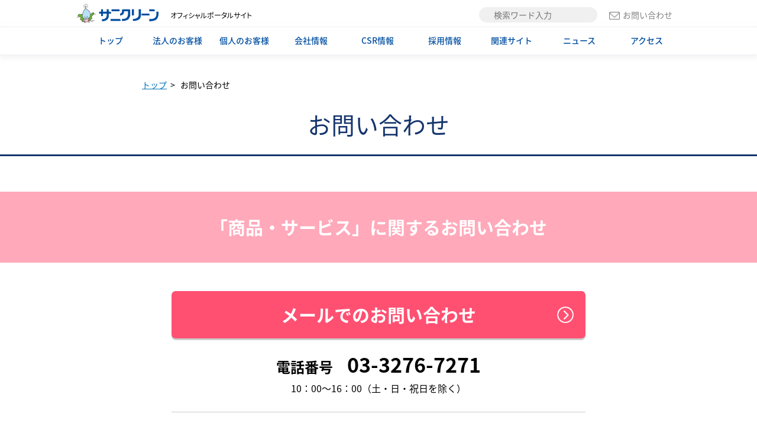

--- FILE ---
content_type: text/html; charset=UTF-8
request_url: https://www.sanikleen.co.jp/contact
body_size: 7845
content:
<!DOCTYPE html PUBLIC "-//W3C//DTD XHTML 1.0 Transitional//EN" "http://www.w3.org/TR/xhtml1/DTD/xhtml1-transitional.dtd">
<html xmlns="http://www.w3.org/1999/xhtml" xml:lang="ja" lang="ja">
<head>
<meta http-equiv="content-type" content="text/html; charset=utf-8" />
<meta http-equiv="content-script-type" content="text/javascript" />
<meta http-equiv="content-style-type" content="text/css" />
<meta name="viewport" content="width=device-width,initial-scale=1,user-scalable=no">
<title>お問い合わせ | 清掃用品・掃除用品ならサニクリーン</title>
<meta name="description" content="サニクリーンオフィシャルサイトお問い合わせ窓口。" />
<meta name="keywords" content="サニクリーン,オフィシャルサイト,コーポレートサイト,問合せ,窓口" />
<meta property="og:title" content="お問い合わせ | 清掃用品・掃除用品ならサニクリーン" />
<meta property="og:description" content="サニクリーンオフィシャルサイトお問い合わせ窓口。" />
<meta name="thumbnail" content="" />
<!-- 以下は新規リニューアル用CSS -->
<link rel="stylesheet" type="text/css" href="https://www.sanikleen.co.jp/official/css/import.css" media="all" />
<!-- 以下は従来のCSS -->
<!--link rel="stylesheet" type="text/css" href="https://www.sanikleen.co.jp/official/css/layout.css" media="all" /-->
<script type="text/javascript" src="https://www.sanikleen.co.jp/official/lib/jquery-3.2.1.min.js"></script>
<script type="text/javascript" src="https://www.sanikleen.co.jp/official/lib/slick-1.8.0/slick/slick.min.js"></script>
<script type="text/javascript" src="https://www.sanikleen.co.jp/official/js/common.js"></script>
<script type="text/javascript" src="https://www.sanikleen.co.jp/official/js/tab.js"></script>
<script type="text/javascript" src="https://www.sanikleen.co.jp/official/js/scroll.js"></script>
<script type="text/javascript" src="https://www.sanikleen.co.jp/official/js/totop.js"></script>
<meta name='robots' content='max-image-preview:large' />
	<style>img:is([sizes="auto" i], [sizes^="auto," i]) { contain-intrinsic-size: 3000px 1500px }</style>
	<link rel='stylesheet' id='wp-block-library-css' href='https://www.sanikleen.co.jp/_wp_/official/wp-includes/css/dist/block-library/style.min.css?ver=6.8.3' type='text/css' media='all' />
<style id='classic-theme-styles-inline-css' type='text/css'>
/*! This file is auto-generated */
.wp-block-button__link{color:#fff;background-color:#32373c;border-radius:9999px;box-shadow:none;text-decoration:none;padding:calc(.667em + 2px) calc(1.333em + 2px);font-size:1.125em}.wp-block-file__button{background:#32373c;color:#fff;text-decoration:none}
</style>
<style id='global-styles-inline-css' type='text/css'>
:root{--wp--preset--aspect-ratio--square: 1;--wp--preset--aspect-ratio--4-3: 4/3;--wp--preset--aspect-ratio--3-4: 3/4;--wp--preset--aspect-ratio--3-2: 3/2;--wp--preset--aspect-ratio--2-3: 2/3;--wp--preset--aspect-ratio--16-9: 16/9;--wp--preset--aspect-ratio--9-16: 9/16;--wp--preset--color--black: #000000;--wp--preset--color--cyan-bluish-gray: #abb8c3;--wp--preset--color--white: #ffffff;--wp--preset--color--pale-pink: #f78da7;--wp--preset--color--vivid-red: #cf2e2e;--wp--preset--color--luminous-vivid-orange: #ff6900;--wp--preset--color--luminous-vivid-amber: #fcb900;--wp--preset--color--light-green-cyan: #7bdcb5;--wp--preset--color--vivid-green-cyan: #00d084;--wp--preset--color--pale-cyan-blue: #8ed1fc;--wp--preset--color--vivid-cyan-blue: #0693e3;--wp--preset--color--vivid-purple: #9b51e0;--wp--preset--gradient--vivid-cyan-blue-to-vivid-purple: linear-gradient(135deg,rgba(6,147,227,1) 0%,rgb(155,81,224) 100%);--wp--preset--gradient--light-green-cyan-to-vivid-green-cyan: linear-gradient(135deg,rgb(122,220,180) 0%,rgb(0,208,130) 100%);--wp--preset--gradient--luminous-vivid-amber-to-luminous-vivid-orange: linear-gradient(135deg,rgba(252,185,0,1) 0%,rgba(255,105,0,1) 100%);--wp--preset--gradient--luminous-vivid-orange-to-vivid-red: linear-gradient(135deg,rgba(255,105,0,1) 0%,rgb(207,46,46) 100%);--wp--preset--gradient--very-light-gray-to-cyan-bluish-gray: linear-gradient(135deg,rgb(238,238,238) 0%,rgb(169,184,195) 100%);--wp--preset--gradient--cool-to-warm-spectrum: linear-gradient(135deg,rgb(74,234,220) 0%,rgb(151,120,209) 20%,rgb(207,42,186) 40%,rgb(238,44,130) 60%,rgb(251,105,98) 80%,rgb(254,248,76) 100%);--wp--preset--gradient--blush-light-purple: linear-gradient(135deg,rgb(255,206,236) 0%,rgb(152,150,240) 100%);--wp--preset--gradient--blush-bordeaux: linear-gradient(135deg,rgb(254,205,165) 0%,rgb(254,45,45) 50%,rgb(107,0,62) 100%);--wp--preset--gradient--luminous-dusk: linear-gradient(135deg,rgb(255,203,112) 0%,rgb(199,81,192) 50%,rgb(65,88,208) 100%);--wp--preset--gradient--pale-ocean: linear-gradient(135deg,rgb(255,245,203) 0%,rgb(182,227,212) 50%,rgb(51,167,181) 100%);--wp--preset--gradient--electric-grass: linear-gradient(135deg,rgb(202,248,128) 0%,rgb(113,206,126) 100%);--wp--preset--gradient--midnight: linear-gradient(135deg,rgb(2,3,129) 0%,rgb(40,116,252) 100%);--wp--preset--font-size--small: 13px;--wp--preset--font-size--medium: 20px;--wp--preset--font-size--large: 36px;--wp--preset--font-size--x-large: 42px;--wp--preset--spacing--20: 0.44rem;--wp--preset--spacing--30: 0.67rem;--wp--preset--spacing--40: 1rem;--wp--preset--spacing--50: 1.5rem;--wp--preset--spacing--60: 2.25rem;--wp--preset--spacing--70: 3.38rem;--wp--preset--spacing--80: 5.06rem;--wp--preset--shadow--natural: 6px 6px 9px rgba(0, 0, 0, 0.2);--wp--preset--shadow--deep: 12px 12px 50px rgba(0, 0, 0, 0.4);--wp--preset--shadow--sharp: 6px 6px 0px rgba(0, 0, 0, 0.2);--wp--preset--shadow--outlined: 6px 6px 0px -3px rgba(255, 255, 255, 1), 6px 6px rgba(0, 0, 0, 1);--wp--preset--shadow--crisp: 6px 6px 0px rgba(0, 0, 0, 1);}:where(.is-layout-flex){gap: 0.5em;}:where(.is-layout-grid){gap: 0.5em;}body .is-layout-flex{display: flex;}.is-layout-flex{flex-wrap: wrap;align-items: center;}.is-layout-flex > :is(*, div){margin: 0;}body .is-layout-grid{display: grid;}.is-layout-grid > :is(*, div){margin: 0;}:where(.wp-block-columns.is-layout-flex){gap: 2em;}:where(.wp-block-columns.is-layout-grid){gap: 2em;}:where(.wp-block-post-template.is-layout-flex){gap: 1.25em;}:where(.wp-block-post-template.is-layout-grid){gap: 1.25em;}.has-black-color{color: var(--wp--preset--color--black) !important;}.has-cyan-bluish-gray-color{color: var(--wp--preset--color--cyan-bluish-gray) !important;}.has-white-color{color: var(--wp--preset--color--white) !important;}.has-pale-pink-color{color: var(--wp--preset--color--pale-pink) !important;}.has-vivid-red-color{color: var(--wp--preset--color--vivid-red) !important;}.has-luminous-vivid-orange-color{color: var(--wp--preset--color--luminous-vivid-orange) !important;}.has-luminous-vivid-amber-color{color: var(--wp--preset--color--luminous-vivid-amber) !important;}.has-light-green-cyan-color{color: var(--wp--preset--color--light-green-cyan) !important;}.has-vivid-green-cyan-color{color: var(--wp--preset--color--vivid-green-cyan) !important;}.has-pale-cyan-blue-color{color: var(--wp--preset--color--pale-cyan-blue) !important;}.has-vivid-cyan-blue-color{color: var(--wp--preset--color--vivid-cyan-blue) !important;}.has-vivid-purple-color{color: var(--wp--preset--color--vivid-purple) !important;}.has-black-background-color{background-color: var(--wp--preset--color--black) !important;}.has-cyan-bluish-gray-background-color{background-color: var(--wp--preset--color--cyan-bluish-gray) !important;}.has-white-background-color{background-color: var(--wp--preset--color--white) !important;}.has-pale-pink-background-color{background-color: var(--wp--preset--color--pale-pink) !important;}.has-vivid-red-background-color{background-color: var(--wp--preset--color--vivid-red) !important;}.has-luminous-vivid-orange-background-color{background-color: var(--wp--preset--color--luminous-vivid-orange) !important;}.has-luminous-vivid-amber-background-color{background-color: var(--wp--preset--color--luminous-vivid-amber) !important;}.has-light-green-cyan-background-color{background-color: var(--wp--preset--color--light-green-cyan) !important;}.has-vivid-green-cyan-background-color{background-color: var(--wp--preset--color--vivid-green-cyan) !important;}.has-pale-cyan-blue-background-color{background-color: var(--wp--preset--color--pale-cyan-blue) !important;}.has-vivid-cyan-blue-background-color{background-color: var(--wp--preset--color--vivid-cyan-blue) !important;}.has-vivid-purple-background-color{background-color: var(--wp--preset--color--vivid-purple) !important;}.has-black-border-color{border-color: var(--wp--preset--color--black) !important;}.has-cyan-bluish-gray-border-color{border-color: var(--wp--preset--color--cyan-bluish-gray) !important;}.has-white-border-color{border-color: var(--wp--preset--color--white) !important;}.has-pale-pink-border-color{border-color: var(--wp--preset--color--pale-pink) !important;}.has-vivid-red-border-color{border-color: var(--wp--preset--color--vivid-red) !important;}.has-luminous-vivid-orange-border-color{border-color: var(--wp--preset--color--luminous-vivid-orange) !important;}.has-luminous-vivid-amber-border-color{border-color: var(--wp--preset--color--luminous-vivid-amber) !important;}.has-light-green-cyan-border-color{border-color: var(--wp--preset--color--light-green-cyan) !important;}.has-vivid-green-cyan-border-color{border-color: var(--wp--preset--color--vivid-green-cyan) !important;}.has-pale-cyan-blue-border-color{border-color: var(--wp--preset--color--pale-cyan-blue) !important;}.has-vivid-cyan-blue-border-color{border-color: var(--wp--preset--color--vivid-cyan-blue) !important;}.has-vivid-purple-border-color{border-color: var(--wp--preset--color--vivid-purple) !important;}.has-vivid-cyan-blue-to-vivid-purple-gradient-background{background: var(--wp--preset--gradient--vivid-cyan-blue-to-vivid-purple) !important;}.has-light-green-cyan-to-vivid-green-cyan-gradient-background{background: var(--wp--preset--gradient--light-green-cyan-to-vivid-green-cyan) !important;}.has-luminous-vivid-amber-to-luminous-vivid-orange-gradient-background{background: var(--wp--preset--gradient--luminous-vivid-amber-to-luminous-vivid-orange) !important;}.has-luminous-vivid-orange-to-vivid-red-gradient-background{background: var(--wp--preset--gradient--luminous-vivid-orange-to-vivid-red) !important;}.has-very-light-gray-to-cyan-bluish-gray-gradient-background{background: var(--wp--preset--gradient--very-light-gray-to-cyan-bluish-gray) !important;}.has-cool-to-warm-spectrum-gradient-background{background: var(--wp--preset--gradient--cool-to-warm-spectrum) !important;}.has-blush-light-purple-gradient-background{background: var(--wp--preset--gradient--blush-light-purple) !important;}.has-blush-bordeaux-gradient-background{background: var(--wp--preset--gradient--blush-bordeaux) !important;}.has-luminous-dusk-gradient-background{background: var(--wp--preset--gradient--luminous-dusk) !important;}.has-pale-ocean-gradient-background{background: var(--wp--preset--gradient--pale-ocean) !important;}.has-electric-grass-gradient-background{background: var(--wp--preset--gradient--electric-grass) !important;}.has-midnight-gradient-background{background: var(--wp--preset--gradient--midnight) !important;}.has-small-font-size{font-size: var(--wp--preset--font-size--small) !important;}.has-medium-font-size{font-size: var(--wp--preset--font-size--medium) !important;}.has-large-font-size{font-size: var(--wp--preset--font-size--large) !important;}.has-x-large-font-size{font-size: var(--wp--preset--font-size--x-large) !important;}
:where(.wp-block-post-template.is-layout-flex){gap: 1.25em;}:where(.wp-block-post-template.is-layout-grid){gap: 1.25em;}
:where(.wp-block-columns.is-layout-flex){gap: 2em;}:where(.wp-block-columns.is-layout-grid){gap: 2em;}
:root :where(.wp-block-pullquote){font-size: 1.5em;line-height: 1.6;}
</style>
<link rel='stylesheet' id='wp-pagenavi-css' href='https://www.sanikleen.co.jp/_wp_/official/wp-content/plugins/wp-pagenavi/pagenavi-css.css?ver=2.70' type='text/css' media='all' />
<link rel="https://api.w.org/" href="https://www.sanikleen.co.jp/wp-json/" /><link rel="alternate" title="JSON" type="application/json" href="https://www.sanikleen.co.jp/wp-json/wp/v2/pages/24990" /><link rel="canonical" href="https://www.sanikleen.co.jp/contact" />
<link rel='shortlink' href='https://www.sanikleen.co.jp/?p=24990' />
<link rel="alternate" title="oEmbed (JSON)" type="application/json+oembed" href="https://www.sanikleen.co.jp/wp-json/oembed/1.0/embed?url=https%3A%2F%2Fwww.sanikleen.co.jp%2Fcontact" />
<link rel="alternate" title="oEmbed (XML)" type="text/xml+oembed" href="https://www.sanikleen.co.jp/wp-json/oembed/1.0/embed?url=https%3A%2F%2Fwww.sanikleen.co.jp%2Fcontact&#038;format=xml" />
<style type="text/css">.recentcomments a{display:inline !important;padding:0 !important;margin:0 !important;}</style><!-- Vipers Video Quicktags v6.6.0 | http://www.viper007bond.com/wordpress-plugins/vipers-video-quicktags/ -->
<style type="text/css">
.vvqbox { display: block; max-width: 100%; visibility: visible !important; margin: 10px auto; } .vvqbox img { max-width: 100%; height: 100%; } .vvqbox object { max-width: 100%; } 
</style>
<script type="text/javascript">
// <![CDATA[
	var vvqflashvars = {};
	var vvqparams = { wmode: "opaque", allowfullscreen: "true", allowscriptaccess: "always" };
	var vvqattributes = {};
	var vvqexpressinstall = "https://www.sanikleen.co.jp/_wp_/official/wp-content/plugins/vipers-video-quicktags/resources/expressinstall.swf";
// ]]>
</script>

<!-- BEGIN: WP Social Bookmarking Light HEAD --><script>
    (function (d, s, id) {
        var js, fjs = d.getElementsByTagName(s)[0];
        if (d.getElementById(id)) return;
        js = d.createElement(s);
        js.id = id;
        js.src = "//connect.facebook.net/ja_JP/sdk.js#xfbml=1&version=v2.7";
        fjs.parentNode.insertBefore(js, fjs);
    }(document, 'script', 'facebook-jssdk'));
</script>
<style type="text/css">.wp_social_bookmarking_light{
    border: 0 !important;
    padding: 10px 0 20px 0 !important;
    margin: 0 !important;
}
.wp_social_bookmarking_light div{
    float: left !important;
    border: 0 !important;
    padding: 0 !important;
    margin: 0 5px 0px 0 !important;
    min-height: 30px !important;
    line-height: 18px !important;
    text-indent: 0 !important;
}
.wp_social_bookmarking_light img{
    border: 0 !important;
    padding: 0;
    margin: 0;
    vertical-align: top !important;
}
.wp_social_bookmarking_light_clear{
    clear: both !important;
}
#fb-root{
    display: none;
}
.wsbl_facebook_like iframe{
    max-width: none !important;
}
.wsbl_pinterest a{
    border: 0px !important;
}
</style>
<!-- END: WP Social Bookmarking Light HEAD -->
<!-- Google Tag Manager -->
<script>(function(w,d,s,l,i){w[l]=w[l]||[];w[l].push({'gtm.start':
new Date().getTime(),event:'gtm.js'});var f=d.getElementsByTagName(s)[0],
j=d.createElement(s),dl=l!='dataLayer'?'&l='+l:'';j.async=true;j.src=
'https://www.googletagmanager.com/gtm.js?id='+i+dl;f.parentNode.insertBefore(j,f);
})(window,document,'script','dataLayer','GTM-P9Z5WBJ');</script>
<!-- End Google Tag Manager -->
</head>

<body>
<!-- Google Tag Manager (noscript) -->
<noscript><iframe src="https://www.googletagmanager.com/ns.html?id=GTM-P9Z5WBJ"
height="0" width="0" style="display:none;visibility:hidden"></iframe></noscript>
<!-- End Google Tag Manager (noscript) -->
    <div id="header">
        <div class="header-inner">
            <div class="sanikleen-icon">
                <a href="https://www.sanikleen.co.jp"><img src="https://www.sanikleen.co.jp/official/img/header_icon_sanikleen.gif" alt="清掃用品・掃除用品のレンタル・販売・プロによる清掃代行ならサニクリーンへ" /></a>
            </div>
            <div class="site-title">
                オフィシャルポータルサイト
            </div>
            <div class="search">
                <!-- 検索ボックス -->
        		<form id="cse-search-box" name="cse-search-box" action="https://www.sanikleen.co.jp/search/">
                <div class="search-box"><input type="text" name="q" value="" placeholder="検索ワード入力" /></div>
        		</form>
            </div>
            <div class="contact">
                <a href="https://www.sanikleen.co.jp/contact"><img src="https://www.sanikleen.co.jp/official/img/mail_icon.png" alt="お問い合わせ">お問い合わせ</a>
            </div>
        </div>

        <div class="menu">
            <div class="menu-inner">
                <a href="https://www.sanikleen.co.jp" >トップ</a>
                <a id="corporation" name="extend_link" >法人のお客様</a>
                <a id="personal" name="extend_link" >個人のお客様</a>
                <a href="https://www.sanikleen.co.jp/company" >会社情報</a>
                <a href="https://www.sanikleen.co.jp/csr" target="_blank">CSR情報</a>
                <a href="https://www.sanikleen.co.jp/recruit" >採用情報</a>
                <a href="https://www.sanikleen.co.jp/sites" >関連サイト</a>
                <a href="https://www.sanikleen.co.jp/news" >ニュース</a>
                <a href="https://www.sanikleen.co.jp/access" >アクセス</a>
            </div>
        </div><!-- .header-inner -->
    </div><!-- #header -->

    <div id="extendLinkArea_corporation" name="extend_link_area" class="extend-link-area">
        <div class="extend-link-area-inner corporation">
            <div class="services-box">
                <a href="/biz/" target="_blank" class="service-btn">
                    <table>
                        <tr>
                            <td class="icon"><img src="https://www.sanikleen.co.jp/official/img/link_icon_rental_biz.jpg" /></td>
                            <td class="text">お掃除用品のレンタルと販売</td>
                            <td class="arrow-box"><div  class="arrow toright"></div></td>
                        </tr>
                    </table>
                </a>
                <a href="/biz/product_service/service/cleaning/" target="_blank" class="service-btn">
                    <table>
                        <tr>
                            <td class="icon"><img src="https://www.sanikleen.co.jp/official/img/link_icon_cleaning_biz.jpg" /></td>
                            <td class="text">プロのお掃除サービス</td>
                            <td class="arrow-box"><div  class="arrow toright"></div></td>
                        </tr>
                    </table>
                </a>
				<a href="/hojin/" target="_blank" class="service-btn">
					<table>
						<tr>
							<td class="icon"><img src="https://www.sanikleen.co.jp/official/img/link_icon_hojin.jpg" /></td>
							<td class="text twoLines">多店舗展開向け「清掃・衛生管理」サービス</td>
							<td class="arrow-box"><div  class="arrow toright"></div></td>
						</tr>
					</table>
				</a>
            </div>
            <div class="services-box">
                <a href="/diagnostic/" target="_blank" class="service-btn">
                    <table>
                        <tr>
                            <td class="icon"><img src="https://www.sanikleen.co.jp/official/img/link_icon_diagnostic.jpg" /></td>
                            <td class="text">衛生診断サービス</td>
                            <td class="arrow-box"><div  class="arrow toright"></div></td>
                        </tr>
                    </table>
                </a>
                <a href="/ad/grease-filter/" target="_blank" class="service-btn">
					<table>
						<tr>
							<td class="icon"><img src="https://www.sanikleen.co.jp/official/img/link_icon_greasefilter.jpg" /></td>
							<td class="text">グリスフィルターレンタル</td>
							<td class="arrow-box"><div  class="arrow toright"></div></td>
						</tr>
					</table>
				</a>
                <a href="http://www.sanikleen-uniformrental.com/" target="_blank" class="service-btn">
                    <table>
                        <tr>
                            <td class="icon"><img src="https://www.sanikleen.co.jp/official/img/link_icon_uniform.jpg" /></td>
                            <td class="text">ユニフォームサービス</td>
                            <td class="arrow-box"><div  class="arrow toright"></div></td>
                        </tr>
                    </table>
                </a>
            </div>
            <div class="services-box">
                <a href="/autolife/" target="_blank" class="service-btn">
                    <table>
                        <tr>
                            <td class="icon"><img src="https://www.sanikleen.co.jp/official/img/link_icon_autolife.jpg" /></td>
                            <td class="text">サニクリーンオートライフ</td>
                            <td class="arrow-box"><div  class="arrow toright"></div></td>
                        </tr>
                    </table>
                </a>
                <a href="/biz/product_service/service/waterserver/" target="_blank" class="service-btn">
                    <table>
                        <tr>
                            <td class="icon"><img src="https://www.sanikleen.co.jp/official/img/link_icon_server.jpg" /></td>
                            <td class="text">ウォーターサーバー</td>
                            <td class="arrow-box"><div  class="arrow toright"></div></td>
                        </tr>
                    </table>
                </a>
                <a href="/biz/product_service/product/waterfilter_air/waterfilter/" target="_blank" class="service-btn">
                    <table>
                        <tr>
                            <td class="icon"><img src="https://www.sanikleen.co.jp/official/img/link_icon_water.jpg" /></td>
                            <td class="text">浄水器・整水器</td>
                            <td class="arrow-box"><div  class="arrow toright"></div></td>
                        </tr>
                    </table>
                </a>
            </div><!-- .services-box -->
        </div><!-- .extend-link-area-inner -->
    </div><!-- .extend-link-area -->

    <div id="extendLinkArea_personal" name="extend_link_area" class="extend-link-area">
        <div class="extend-link-area-inner personal">
            <div class="services-box">
                <a href="/hs/" target="_blank" class="service-btn">
                    <table>
                        <tr>
                            <td class="icon"><img src="https://www.sanikleen.co.jp/official/img/link_icon_rental_hs.jpg" /></td>
                            <td class="text">お掃除用品のレンタルと販売</td>
                            <td class="arrow-box"><div  class="arrow toright"></div></td>
                        </tr>
                    </table>
                </a>
                <a href="/housecleaning/" target="_blank" class="service-btn">
                    <table>
                        <tr>
                            <td class="icon"><img src="https://www.sanikleen.co.jp/official/img/link_icon_cleaning_hs.jpg" /></td>
                            <td class="text">ハウスクリーニング</td>
                            <td class="arrow-box"><div  class="arrow toright"></div></td>
                        </tr>
                    </table>
                </a>
                <a href="/autolife/" target="_blank" class="service-btn">
                    <table>
                        <tr>
                            <td class="icon"><img src="https://www.sanikleen.co.jp/official/img/link_icon_autolife.jpg" /></td>
                            <td class="text">サニクリーンオートライフ</td>
                            <td class="arrow-box"><div  class="arrow toright"></div></td>
                        </tr>
                    </table>
                </a>
            </div><!-- .services-box -->
            <div class="services-box">
                <a href="/hs/products_category/water-server/" target="_blank" class="service-btn">
                    <table>
                        <tr>
                            <td class="icon"><img src="https://www.sanikleen.co.jp/official/img/link_icon_server.jpg" /></td>
                            <td class="text">ウォーターサーバー</td>
                            <td class="arrow-box"><div  class="arrow toright"></div></td>
                        </tr>
                    </table>
                </a>
                <a href="/hs/products_category/water-server/" target="_blank" class="service-btn">
                    <table>
                        <tr>
                            <td class="icon"><img src="https://www.sanikleen.co.jp/official/img/link_icon_water.jpg" /></td>
                            <td class="text">浄水器・整水器</td>
                            <td class="arrow-box"><div  class="arrow toright"></div></td>
                        </tr>
                    </table>
                </a>
            </div><!-- .services-box -->
        </div><!-- .extend-link-area-inner -->
    </div><!-- .extend-link-area -->


    <!-- スマートフォン用ヘッダーメニュー -->
    <div id="spHeader">
        <table class="sp-header">
            <tr>
                <td class="icon">
                    <a id="spMenu" class="menu">
                        <div class="menu-text menu">メニュー</div>
                        <div class="menu-text close">閉じる</div>
                    </a>
                </td>
                <td class="menu-center"><a href="https://www.sanikleen.co.jp"></a></td>
                <td class="icon">
                    <a id="spSearch" class="search">
                        <div class="menu-text search">検索</div>
                        <div class="menu-text close">閉じる</div>
                    </a>
                </td>
            </tr>
        </table>
    </div><!-- #spHeader -->

    <!-- スマートフォン用ヘッダーメニュー内容 -->
    <div id="spMenuContent">
        <!-- サービスタブメニュー -->
                

<div class="content-block">
    <!-- サービスタブメニュー -->
    <ul id="spMenuService" class="tab-menu service">
    	<li name="corporation" class="corporation">
            <div class="tab-menu-inner">
                <div class="title-set">
                    <div class="title-img"></div>
                    <div class="title-box">法人のお客様<br>（商品・サービス）</div>
                </div>
            </div>
        </li>
        <li name="personal" class="personal">
            <div class="tab-menu-inner">
                <div class="title-set">
                    <div class="title-img"></div>
                    <div class="title-box">個人のお客様<br>（商品・サービス）</div>
                </div>
            </div>
        </li>
    </ul>
</div>
<div id="spMenuService_tabMenuAfter" class="service-tab-menu-after"></div>

<!-- サービスタブの内容 -->
<div id="spMenuService_tabBox" class="tab-box service">
	<div class="corporation hide">
		<div class="services-box">
			<a href="/biz/" target="_blank" class="service-btn">
				<table>
					<tr>
						<td class="icon"><img src="https://www.sanikleen.co.jp/official/img/link_icon_rental_biz.jpg" /></td>
						<td class="text">お掃除用品のレンタルと販売</td>
						<td class="arrow-box"><div  class="arrow toright"></div></td>
					</tr>
				</table>
			</a>
			<a href="/biz/product_service/service/cleaning/" target="_blank" class="service-btn">
				<table>
					<tr>
						<td class="icon"><img src="https://www.sanikleen.co.jp/official/img/link_icon_cleaning_biz.jpg" /></td>
						<td class="text">プロのお掃除サービス</td>
						<td class="arrow-box"><div  class="arrow toright"></div></td>
					</tr>
				</table>
			</a>
			<a href="/hojin/" target="_blank" class="service-btn">
				<table>
					<tr>
						<td class="icon"><img src="https://www.sanikleen.co.jp/official/img/link_icon_hojin.jpg" /></td>
						<td class="text twoLines">多店舗展開向け「清掃・衛生管理」サービス</td>
						<td class="arrow-box"><div  class="arrow toright"></div></td>
					</tr>
				</table>
			</a>
		</div>
		<div class="services-box">
			<a href="/diagnostic/" target="_blank" class="service-btn">
				<table>
					<tr>
						<td class="icon"><img src="https://www.sanikleen.co.jp/official/img/link_icon_diagnostic.jpg" /></td>
						<td class="text">衛生診断サービス</td>
						<td class="arrow-box"><div  class="arrow toright"></div></td>
					</tr>
				</table>
			</a>
			<a href="/ad/grease-filter/" target="_blank" class="service-btn">
				<table>
					<tr>
						<td class="icon"><img src="https://www.sanikleen.co.jp/official/img/link_icon_greasefilter.jpg" /></td>
						<td class="text">グリスフィルターレンタル</td>
						<td class="arrow-box"><div  class="arrow toright"></div></td>
					</tr>
				</table>
			</a>
			<a href="http://www.sanikleen-uniformrental.com/" target="_blank" class="service-btn">
				<table>
					<tr>
						<td class="icon"><img src="https://www.sanikleen.co.jp/official/img/link_icon_uniform.jpg" /></td>
						<td class="text">ユニフォームサービス</td>
						<td class="arrow-box"><div  class="arrow toright"></div></td>
					</tr>
				</table>
			</a>
		</div>
		<div class="services-box">
			<a href="/autolife/" target="_blank" class="service-btn">
				<table>
					<tr>
						<td class="icon"><img src="https://www.sanikleen.co.jp/official/img/link_icon_autolife.jpg" /></td>
						<td class="text">サニクリーンオートライフ</td>
						<td class="arrow-box"><div  class="arrow toright"></div></td>
					</tr>
				</table>
			</a>
			<a href="/biz/product_service/service/waterserver/" target="_blank" class="service-btn">
				<table>
					<tr>
						<td class="icon"><img src="https://www.sanikleen.co.jp/official/img/link_icon_server.jpg" /></td>
						<td class="text">ウォーターサーバー</td>
						<td class="arrow-box"><div  class="arrow toright"></div></td>
					</tr>
				</table>
			</a>
			<a href="/biz/product_service/product/waterfilter_air/waterfilter/" target="_blank" class="service-btn">
				<table>
					<tr>
						<td class="icon"><img src="https://www.sanikleen.co.jp/official/img/link_icon_water.jpg" /></td>
						<td class="text">浄水器・整水器</td>
						<td class="arrow-box"><div  class="arrow toright"></div></td>
					</tr>
				</table>
			</a>
		</div><!-- .services-box -->
	</div>
	<div class="personal hide">
		<div class="services-box">
			<a href="/hs/" target="_blank" class="service-btn">
				<table>
					<tr>
						<td class="icon"><img src="https://www.sanikleen.co.jp/official/img/link_icon_rental_hs.jpg" /></td>
						<td class="text">お掃除用品のレンタルと販売</td>
						<td class="arrow-box"><div  class="arrow toright red"></div></td>
					</tr>
				</table>
			</a>
			<a href="/housecleaning/" target="_blank" class="service-btn">
				<table>
					<tr>
						<td class="icon"><img src="https://www.sanikleen.co.jp/official/img/link_icon_cleaning_hs.jpg" /></td>
						<td class="text">ハウスクリーニング</td>
						<td class="arrow-box"><div  class="arrow toright red"></div></td>
					</tr>
				</table>
			</a>
			<a href="/autolife/" target="_blank" class="service-btn">
				<table>
					<tr>
						<td class="icon"><img src="https://www.sanikleen.co.jp/official/img/link_icon_autolife.jpg" /></td>
						<td class="text">サニクリーンオートライフ</td>
						<td class="arrow-box"><div  class="arrow toright red"></div></td>
					</tr>
				</table>
			</a>
		</div><!-- .services-box -->
		<div class="services-box">
			<a href="/hs/products_category/water-server/" target="_blank" class="service-btn">
				<table>
					<tr>
						<td class="icon"><img src="https://www.sanikleen.co.jp/official/img/link_icon_server.jpg" /></td>
						<td class="text">ウォーターサーバー</td>
						<td class="arrow-box"><div  class="arrow toright red"></div></td>
					</tr>
				</table>
			</a>
			<a href="/hs/products_category/water-server/" target="_blank" class="service-btn">
				<table>
					<tr>
						<td class="icon"><img src="https://www.sanikleen.co.jp/official/img/link_icon_water.jpg" /></td>
						<td class="text">浄水器・整水器</td>
						<td class="arrow-box"><div  class="arrow toright red"></div></td>
					</tr>
				</table>
			</a>
		</div><!-- .services-box -->
	</div>
</div>
        <!-- 会社情報関連のリンク -->
        <!-- 会社情報関連のリンク -->
<div class="content-block">
    <table class="company-info-links">
        <tr>
            <td class="comany-info">
                <a href="https://www.sanikleen.co.jp/company" class="company-info-links-inner-wrap">
                    <table class="company-info-links-inner">
                        <tr><td><img src="https://www.sanikleen.co.jp/official/img/company_info.png" /></td></tr>
                        <tr><th>会社情報</th></tr>
                    </table>
                </a>
            </td>
            <td class="csr-info">
                <a href="https://www.sanikleen.co.jp/csr" target="_blank" class="company-info-links-inner-wrap">
                    <table class="company-info-links-inner">
                        <tr><td><img src="https://www.sanikleen.co.jp/official/img/CSR_info.png" /></td></tr>
                        <tr><th>CSR情報</th></tr>
                    </table>
                </a>
            </td>
            <td class="recruit-info">
                <a href="https://www.sanikleen.co.jp/recruit" class="company-info-links-inner-wrap">
                    <table class="company-info-links-inner">
                        <tr><td><img src="https://www.sanikleen.co.jp/official/img/recruit_info.png" /></td></tr>
                        <tr><th>採用情報</th></tr>
                    </table>
                </a>
            </td>
        </tr>
    </table>
</div>
        <div class="content-block-grayback">
            <div class="footer-links">
                <a href="/sites">
                    <div class="link-name">関連サイト</div>
                    <div class="arrow-box"><div class="arrow toright"></div></div>
                </a>
                <a href="/news">
                    <div class="link-name">ニュース</div>
                    <div class="arrow-box"><div class="arrow toright"></div></div>
                </a>
                <a href="/access">
                    <div class="link-name">アクセス</div>
                    <div class="arrow-box"><div class="arrow toright"></div></div>
                </a>
                <a href="/contact">
                    <div class="link-name">お問い合わせ</div>
                    <div class="arrow-box"><div class="arrow toright"></div></div>
                </a>
                <a href="/sitemap">
                    <div class="link-name">サイトマップ</div>
                    <div class="arrow-box"><div class="arrow toright"></div></div>
                </a>
                <a href="/cautions">
                    <div class="link-name">サイトご利用上の注意</div>
                    <div class="arrow-box"><div class="arrow toright"></div></div>
                </a>
                <a href="/privacy">
                    <div class="link-name">個人情報保護について</div>
                    <div class="arrow-box"><div class="arrow toright"></div></div>
                </a>
            </div>
            <div class="sp-menu-close">
                <a onclick="closeSpMenu();"><div class="sp-menu-close-text">閉じる</div></a>
            </div>
        </div>
    </div><!-- #spMenu -->

    <!-- スマートフォン用ヘッダーメニュー検索 -->
    <div id="spSearchContent">
        <div class="white-back">
            <div class="search">
                <!-- 検索ボックス -->
                <form id="cse-search-box" name="cse-search-box" action="https://www.sanikleen.co.jp/search/">
                <div class="search-box"><input type="text" name="q" value="" placeholder="検索ワード入力" /></div>
                </form>
            </div>
            <div class="sp-menu-close">
                <a onclick="closeSearchMenu();"><div class="sp-menu-close-text">閉じる</div></a>
            </div>
        </div>
    </div><!-- #spMenu -->

    <!-- スマートフォン用メニュー表示時カバー用 -->
    <div id="spfixedBack"></div>

<!-- スマートフォン用メニュー表示時用に内容すべてをフッターまで覆う要素 -->
<div id="content">

        <div id="path">
        <ul>
            <li><a href="https://www.sanikleen.co.jp">トップ</a>&nbsp;&nbsp;&gt;&nbsp;&nbsp;</li>
            お問い合わせ        </ul>
    </div><!--Path end-->
    
<h1 class="news-title">お問い合わせ</h1>

<h2 class="contactTitle">「商品・サービス」に関するお問い合わせ</h2>
<div class="contactContentArea">
	<p class="contactBtn"><a href="https://www.sanikleen.co.jp/scf/?fcode=3402" target="_blank">メールでのお問い合わせ</a></p>
	<p class="contactTextArea"><span class="contactTelTitle">電話番号　</span><span class="contactTelNumber">03-3276-7271</span><br />
	10：00〜16：00（土・日・祝日を除く）</p>
	<p class="contactTextArea"><span class="contactTelTitle">FAX番号　</span><span class="contactTelNumber">03-3276-7305</span></p>
</div><!--contactContentArea-->

<h2 class="contactTitle recruit">「採用」に関するお問い合わせ</h2>
<div class="contactContentArea">
	<p class="contactBtn recruit"><a href="https://www.sanikleen.co.jp/scf/?fcode=3403" target="_blank">メールでのお問い合わせ</a></p>
	<p class="contactTextArea"><span class="contactTelTitle">フリーダイヤル　</span><span class="contactTelNumber">0120-001-428</span><br />
	10：00〜16：00（土・日・祝日を除く）</p>
	<p class="contactTextArea"><span class="contactTelTitle">FAX番号　</span><span class="contactTelNumber">03-3276-7290</span></p>
	<!-- <p class="contactTextArea">新卒の方はマイナビからお願いします。<br />
	<a href="https://job.mynavi.jp/19/pc/search/corp86054/outline.html" target="_blank"><img src="https://job.mynavi.jp/conts/kigyo/2019/logo/banner_entry_160_45.gif" alt="マイナビ2019" border="0"></a>
    </p> -->
</div><!--contactContentArea-->

<h2 class="contactTitle other">「その他」お問い合わせ</h2>
<div class="contactContentArea">
	<p class="contactBtn other"><a href="https://www.sanikleen.co.jp/scf/?fcode=3404" target="_blank">メールでのお問い合わせ</a></p>
	<p class="contactTextArea"><span class="contactTelTitle">電話番号　</span><span class="contactTelNumber">03-3276-7270（代表）</span><br />
	10：00〜16：00（土・日・祝日を除く）</p>
	<p class="contactTextArea"><span class="contactTelTitle">FAX番号　</span><span class="contactTelNumber">03-3276-7290</span></p>
</div><!--contactContentArea-->

<!-- 公式SNS -->
<div class="content-block">
    <div class="content-block-title">公式SNS</div>
    <div class="sns-set">
        <a href="https://www.facebook.com/sanikleen/" target="_blank"><img src="https://www.sanikleen.co.jp/official/img/facebook.png" alt="Facebook"></a>
        <a href="https://twitter.com/sanikleen_corp?lang=ja" target="_blank"><img src="https://www.sanikleen.co.jp/official/img/twitter.png" alt="Twitter"></a>
        <a href="https://www.youtube.com/user/SanikleenChannel" target="_blank"><img src="https://www.sanikleen.co.jp/official/img/youtube.png" alt="YouTube"></a>
    </div>
</div>


<div id="footer">
    <div class="footer-content">
        <table>
            <tr>
                <td>
                    <ul>
                        <li class="arrow triangle gray">法人のお客様</li>
                    </ul>
                    <ul class="detail-link">
                        <li class="arrow circle"><a href="/biz/" target="_blank">お掃除用品のレンタルと販売</a></li>
                        <li class="arrow circle"><a href="/biz/product_service/service/cleaning/" target="_blank">プロのお掃除サービス</a></li>
                        <li class="arrow circle"><a href="/hojin/" target="_blank">多店舗展開向け「清掃・衛生管理」サービス</a></li>
                        <li class="arrow circle"><a href="/diagnostic/" target="_blank">衛生診断サービス</a></li>
                        <li class="arrow circle"><a href="/ad/grease-filter/" target="_blank">グリスフィルターレンタル</a></li>
                        <li class="arrow circle"><a href="http://www.sanikleen-uniformrental.com/" target="_blank">ユニフォームサービス</a></li>
                        <li class="arrow circle"><a href="/autolife/" target="_blank">サニクリーンオートライフ</a></li>
                        <li class="arrow circle"><a href="/biz/product_service/service/waterserver/" target="_blank">ウォーターサーバー</a></li>
                        <li class="arrow circle"><a href="/biz/product_service/product/waterfilter_air/waterfilter/" target="_blank">浄水器・整水器</a></li>
                    </ul>
                </td>
                <td>
                    <ul>
                        <li class="arrow triangle gray">個人のお客様</li>
                    </ul>
                    <ul class="detail-link">
                        <li class="arrow circle"><a href="/hs/" target="_blank">お掃除用品のレンタルと販売</a></li>
                        <li class="arrow circle"><a href="/housecleaning/" target="_blank">ハウスクリーニング</a></li>
                        <li class="arrow circle"><a href="/autolife/" target="_blank">サニクリーンオートライフ</a></li>
                        <li class="arrow circle"><a href="/hs/products_category/water-server/" target="_blank">ウォーターサーバー</a></li>
                        <li class="arrow circle"><a href="/hs/products_category/water-server/" target="_blank">浄水器・整水器</a></li>
                    </ul>
                </td>
                <td>
                    <ul>
                        <li class="arrow triangle gray"><a href="https://www.sanikleen.co.jp/company">会社情報</a></li>
                    </ul>
                    <ul class="detail-link">
                        <li class="arrow circle"><a href="https://www.sanikleen.co.jp/company/daihyou">代表挨拶</a></li>
						<li class="arrow circle"><a href="https://www.sanikleen.co.jp/company/jigyou">事業内容</a></li>
						<li class="arrow circle"><a href="https://www.sanikleen.co.jp/company/gaiyou">企業概要・沿革</a></li>
						<li class="arrow circle"><a href="https://www.sanikleen.co.jp/company/rinen">企業理念・行動憲章</a></li>
						<li class="arrow circle"><a href="https://www.sanikleen.co.jp/company/group">グループ一覧</a></li>
						<li class="arrow circle"><a href="https://www.sanikleen.co.jp/company/meister">おそうじマイスター</a></li>
                        <li class="arrow circle"><a href="https://www.sanikleen.co.jp/company/saniel">公式キャラクター｢サニエル｣</a></li>
                    </ul>
                </td>
                <td>
                    <ul>
                        <li class="arrow triangle gray"><a href="https://www.sanikleen.co.jp/csr" target="_blank">CSR</a></li>
                        <li class="arrow triangle gray"><a href="https://www.sanikleen.co.jp/recruit">採用情報</a></li>
                        <li class="arrow triangle gray"><a href="https://www.sanikleen.co.jp/sites">関連サイト</a></li>
                        <li class="arrow triangle gray"><a href="https://www.sanikleen.co.jp/news">ニュース</a></li>
                        <li class="arrow triangle gray"><a href="https://www.sanikleen.co.jp/access">アクセス</a></li>
                    </ul>
                </td>
            </tr>
        </table>
    </div>
    <div class="footer-bottom">
        <div class="footer-bottom-inner for-links">
            <div class="footer-bottom-links-box upper">
                <a href="/contact" class="footer-bottom-links right">お問い合わせ</a>
                <a href="https://www.sanikleen.co.jp/sitemap" class="footer-bottom-links">サイトマップ</a>
            </div>
            <div class="footer-bottom-links-box">
                <a href="https://www.sanikleen.co.jp/cautions" class="footer-bottom-links right">サイトご利用上の注意</a>
                <a href="/privacy" class="footer-bottom-links">個人情報保護について</a>
            </div>
        </div>
    </div>
    <div class="footer-bottom">
        <div class="footer-bottom-inner">
            <div class="copyright">&copy; Sanikleen Corporation all rights reserved.</div>
        </div>
    </div>
</div>

<a href="#" id="toTop"><img class="opacity" src="/official/img/btn_pagetop.png" alt="ページ先頭へ"></a>

</div><!-- #content --><!-- スマートフォン用メニュー表示時用に内容すべてをフッターまで覆う要素 -->

</body>
</html>
<script type="speculationrules">
{"prefetch":[{"source":"document","where":{"and":[{"href_matches":"\/*"},{"not":{"href_matches":["\/_wp_\/official\/wp-*.php","\/_wp_\/official\/wp-admin\/*","\/_wp_\/official\/wp-content\/uploads\/*","\/_wp_\/official\/wp-content\/*","\/_wp_\/official\/wp-content\/plugins\/*","\/_wp_\/official\/wp-content\/themes\/official\/*","\/*\\?(.+)"]}},{"not":{"selector_matches":"a[rel~=\"nofollow\"]"}},{"not":{"selector_matches":".no-prefetch, .no-prefetch a"}}]},"eagerness":"conservative"}]}
</script>

<!-- BEGIN: WP Social Bookmarking Light FOOTER -->    <script>!function(d,s,id){var js,fjs=d.getElementsByTagName(s)[0],p=/^http:/.test(d.location)?'http':'https';if(!d.getElementById(id)){js=d.createElement(s);js.id=id;js.src=p+'://platform.twitter.com/widgets.js';fjs.parentNode.insertBefore(js,fjs);}}(document, 'script', 'twitter-wjs');</script>    <script src="https://apis.google.com/js/platform.js" async defer>
        {lang: "ja"}
    </script><!-- END: WP Social Bookmarking Light FOOTER -->


--- FILE ---
content_type: text/css
request_url: https://www.sanikleen.co.jp/official/css/import.css
body_size: -6
content:
@charset "UTF-8";

@import "notosansjp.css";
@import "reset.css";
@import "header.css";
@import "common.css";
@import "footer.css";
@import "hm.css";
@import "base_set.css";


--- FILE ---
content_type: text/css
request_url: https://www.sanikleen.co.jp/official/css/notosansjp.css
body_size: 176
content:
/*
* Noto Sans JP (japanese) http://www.google.com/fonts/earlyaccess
 */
@font-face {
   font-family: 'Noto Sans JP';
   font-style: normal;
   font-weight: 400;
   src: url(//fonts.gstatic.com/ea/notosansjp/v5/NotoSansJP-Regular.woff2) format('woff2'),
        url(//fonts.gstatic.com/ea/notosansjp/v5/NotoSansJP-Regular.woff) format('woff'),
        url(//fonts.gstatic.com/ea/notosansjp/v5/NotoSansJP-Regular.otf) format('opentype');
 }
@font-face {
   font-family: 'Noto Sans JP';
   font-style: normal;
   font-weight: 500;
   src: url(//fonts.gstatic.com/ea/notosansjp/v5/NotoSansJP-Medium.woff2) format('woff2'),
        url(//fonts.gstatic.com/ea/notosansjp/v5/NotoSansJP-Medium.woff) format('woff'),
        url(//fonts.gstatic.com/ea/notosansjp/v5/NotoSansJP-Medium.otf) format('opentype');
 }
@font-face {
   font-family: 'Noto Sans JP';
   font-style: normal;
   font-weight: 700;
   src: url(//fonts.gstatic.com/ea/notosansjp/v5/NotoSansJP-Bold.woff2) format('woff2'),
        url(//fonts.gstatic.com/ea/notosansjp/v5/NotoSansJP-Bold.woff) format('woff'),
        url(//fonts.gstatic.com/ea/notosansjp/v5/NotoSansJP-Bold.otf) format('opentype');
 }
@font-face {
   font-family: 'Noto Sans JP';
   font-style: normal;
   font-weight: 900;
   src: url(//fonts.gstatic.com/ea/notosansjp/v5/NotoSansJP-Black.woff2) format('woff2'),
        url(//fonts.gstatic.com/ea/notosansjp/v5/NotoSansJP-Black.woff) format('woff'),
        url(//fonts.gstatic.com/ea/notosansjp/v5/NotoSansJP-Black.otf) format('opentype');
 }


--- FILE ---
content_type: text/css
request_url: https://www.sanikleen.co.jp/official/css/reset.css
body_size: 433
content:
@charset "UTF-8";
/* ****************************************************
	reset.css
***************************************************** */

/* for Reset
=========================================*/
html,
body,
div,
dl, dt, dd,
ul, ol, li,
h1, h2, h3, h4, h5, h6,
pre, form, fieldset, input, textarea,
p, blockquote,
th, td{
	margin:0;
	padding:0;
}
iframe {
	margin:0;
	padding:0;
	border: 0;
}
table{
	border-collapse:collapse;
	border-spacing:0;
}
fieldset, img{
	border:0;
}
address,
caption,
cite, code, dfn,
em, strong,
th,
var{
	font-style:normal;
	font-weight:normal;
}
ol, ul{
	list-style:none;
}
caption, th{
	text-align:left;
}
h1, h2, h3, h4, h5, h6{
	font-size:100%;
	font-weight:normal;
}
q:before, q:after{
	content:'';
}
abbr, acronym{
	border:0;
}
/* to preserve line-height and selector appearance */
hr{
	display:none;
	clear:both;
}
sub{
	vertical-align:baseline;
}
sup{
	vertical-align:top;
}
img{
	vertical-align:bottom;
}
input, textarea, select{
	font-family:inherit;
	font-size:inherit;
	font-weight:inherit;
}
/*to enable resizing for IE*/
input, textarea, select{
*font-size:100%;
}
/*because legend doesn't inherit in IE */
legend{
	color:#666666;
}


--- FILE ---
content_type: text/css
request_url: https://www.sanikleen.co.jp/official/css/header.css
body_size: 1700
content:

/*  header
=========================================*/
#header {
    width: 100%;
}

#header .header-inner {
    display: table;
    width: 1020px;
    height: 45px;
    margin: auto;
}
@media screen and (max-width: 767px) {
    #header .header-inner {
        display: none;
    }
}

#header .header-inner .sanikleen-icon {
    display: table-cell;
    vertical-align: middle;
    width: 138px;
}
#header .header-inner .sanikleen-icon a img {
    width: 100%;
    height: auto;
}

#header .header-inner .site-title {
    display: table-cell;
    padding-left: 20px;
    font-size: 1.2rem;
	font-feature-settings : "palt";
	line-height: 1;
    padding-top: 20px;
}

#header .header-inner .search {
    display: table-cell;
    vertical-align: top;
    width: 200px;
    padding-top: 12px;
}

#header .search-box {
	border: none;
    border-radius: 15px;
	width: 100%;
	height: 26px;
    text-align: center;
    background-color: #F0F0F0;
	font-size: 1.4rem;
}

#header .search-box img {
    width: 8%;
    height: auto;
    vertical-align: middle;
    margin-right: 5px;
}
#header .search-box input {
    position: relative;
    top: 4%;
    width: 75% !important;
	line-height: 1.85;
    border: none !important;
    background-color: #F0F0F0 !important;
    padding: 0 !important;
}
#header .search-box input:focus {
    outline: 0;
}

#header .header-inner .contact {
    display: table-cell;
    vertical-align: middle;
    padding-top: 6px;
    padding-left: 20px;
    width: 120px;
}
#header .header-inner .contact a {
    color: #808080;
	font-size: 1.4rem;
	line-height: 1;
}
#header .header-inner .contact a img {
    width: 18px;
    height: auto;
    vertical-align: middle;
    margin-top: -2px;
    margin-right: 5px;
}

#header .menu {
    position: relative;
    width: 100%;
    height: 46px;
    border-top: 1px solid #F1F2F6;
    border-bottom: 1px solid #F1F2F6;
    box-shadow: 0 5px 8px rgba(231,232,236,0.5);
    -moz-box-shadow: 0 5px 8px rgba(231,232,236,0.5);
    -webkit-box-shadow: 0 5px 8px rgba(231,232,236,0.5);
    -o-box-shadow: 0 5px 8px rgba(231,232,236,0.5);
    -ms-box-shadow: 0 5px 8px rgba(231,232,236,0.5);
    z-index: 999;
}
@media screen and (max-width: 767px) {
    #header .menu {
        display: none;
    }
}
#header .menu-inner {
    display:table;
    width: 1020px;
    height: 100%;
    margin: 0 auto;
}

#header .menu-inner a {
    display: table-cell;
    width: 11.111%;
    height: 100%;
    vertical-align: middle;
    text-align:center;
    color: #004EA0;
    font-weight: 500;
    font-size: 1.4rem;
}
#header .menu-inner a.active,
#header .menu-inner a:hover{
    background-color: #FF881E;
    color: #FFF;
	text-decoration: none;
}
#header .menu-inner a#corporation:hover,
#header .menu-inner a#corporation.hovered {
    background-color: #51b0f5;
    color: #FFF;
}
#header .menu-inner a#personal:hover,
#header .menu-inner a#personal.hovered {
    background-color: #FF7BAB;
    color: #FFF;
}

.extend-link-area {
    display: none;
    position: absolute;
    width: 100%;
    box-sizing: border-box;
    z-index: 99999;
	top: 92px;
}
#extendLinkArea_corporation.extend-link-area {
    background-color: rgba(81, 176, 245, 0.9);
}
#extendLinkArea_personal.extend-link-area {
    background-color: rgba(255, 123, 171, 0.9);
}
.extend-link-area-inner {
    position: relative;
    width: 960px;
    margin: 36px auto 32px;
}

/*  spHeader(スマートフォン用ヘッダーメニュー)
=========================================*/
#spHeader {
    position: relative;
    display: none;
    width: 100%;
    padding: 10px 2%;
    background-color: #FFFFFF;
    box-sizing: border-box;
    z-index: 999;
}
@media screen and (max-width: 767px) {
    #spHeader {
        display: block;
    }
}

table.sp-header {
    width: 100%;
}
table.sp-header td.menu-center {
    width: calc(100% - 100px);
    height: 50px;
}
table.sp-header td.menu-center a {
    display: block;
    width: 100%;
    height: 100%;
    background-size: auto 80%;
    background-repeat: no-repeat;
    background-position: 45% center;
    background-image: url("/official/img/header_icon_sanikleen.gif");
}
table.sp-header td.icon {
    width: 50px;
    height: 50px;
}
table.sp-header td.icon a {
    position: relative;
    display: block;
    width: 100%;
    height: 100%;
    border: solid 1px #C0D3E8;
    border-radius: 5px;
    background-repeat: no-repeat;
    background-size: auto 60%;
    background-position: center 20%;
}
table.sp-header td.icon a.menu {
    background-image: url("/official/img/sp_menu.png");
}
table.sp-header td.icon a.search {
    background-image: url("/official/img/sp_search.png");
}
table.sp-header td.icon a.menu.active,
table.sp-header td.icon a.search.active {
    background-color: #C0D3E8;
    background-image: url("/official/img/sp_menu_close.png");
}
table.sp-header td.icon a .menu-text {
    display: block;
    position: absolute;
    bottom: 6%;
    width: 100%;
    text-align: center;
    font-size: 0.9rem;
    font-weight: bold;
    color: #004EA0;
}
table.sp-header td.icon a.menu .menu-text.close {
    display: none;
}
table.sp-header td.icon a.menu.active .menu-text.menu {
    display: none;
}
table.sp-header td.icon a.menu.active .menu-text.close {
    display: block;
}
table.sp-header td.icon a.search .menu-text.close {
    display: none;
}
table.sp-header td.icon a.search.active .menu-text.search {
    display: none;
}
table.sp-header td.icon a.search.active .menu-text.close {
    display: block;
}

#spfixedBack {
    display: none;
    position: fixed;
    top: 0;
    right: 0;
    left: 0;
    bottom: 0;
    background-color: #F0F0F7;
    z-index: 900;
}

#spMenuContent {
    display: none;
    position: absolute;
    width: 100%;
    background-color: #FFFFFF;
    z-index: 999;
}

#spSearchContent {
    display: none;
    position: absolute;
    width: 100%;
    /* JSで動的に設定
    top: 70px;
    */
    background-color: #FFFFFF;
    z-index: 999;
}

#spSearchContent .white-back {
    padding-top: 20px;
    padding-bottom: 70px;
    background-color: #FFFFFF;
}

#spSearchContent .search {
    vertical-align: top;
    width: 96%;
    margin: 0 auto 30px auto;
}

#spSearchContent .search-box {
	border: none;
    border-radius: 5px;
	width: 100%;
	height: 50px;
    padding: 0 5px;
    text-align: center;
    background-color: #F0F0F0;
    box-sizing: border-box;
}

#spSearchContent .search input {
    position: relative;
    top: 5px;
    border: none;
    width: 100%;
    height: 40px;
    font-size: 1.5rem;
	line-height: 1.5;
    background-color: #F0F0F0 !important;
}
#spSearchContent .search-box input:focus {
    outline: 0;
}

.sp-menu-close {
    width: 96%;
    margin: 0 auto;
}
.sp-menu-close a {
    display: block;
    position: relative;
    width: 100%;
    height: 50px;
    border: solid 1px #C0D3E8;
    border-radius: 5px;
    background-color: #C0D3E8;
    background-repeat: no-repeat;
    background-size: auto 60%;
    background-position: center 20%;
    background-image: url("/official/img/sp_menu_close.png");
}

.sp-menu-close a .sp-menu-close-text {
    display: block;
    position: absolute;
    bottom: 6%;
    width: 100%;
    text-align: center;
    font-size: 0.9rem;
    font-weight: bold;
    color: #004EA0;
}

.footer-links {
    width: 96%;
    margin: 0 auto;
    padding: 10px 0;
}
.footer-links a {
    display: table;
    width: 100%;
    height: 50px;
    background-color: #FFFFFF;
    border-top: solid 2px #F0F0F7;
    border-bottom: solid 2px #F0F0F7;
    box-sizing: border-box;
}
.footer-links a .link-name {
    display: table-cell;
    vertical-align: middle;
    padding-left: 10px;
    color: #0071BB;
    box-sizing: border-box;
}
.footer-links a .arrow-box {
    display: table-cell;
    vertical-align: middle;
    width: 30px;
    box-sizing: border-box;
}

/*  path
=========================================*/
#path {
    width: 800px;
    margin: 40px auto 37px;
    font-size: 1.4rem;
	line-height: 1.5;
    overflow: hidden;
}
@media screen and (max-width: 767px) {
    #path {
        display: none;
	}
}
#path ul,#path li,#path ol {
	margin:0;
	padding:0;
	list-style:none;
}
#path ul li{
	display: inline;
}
#path ul li a{
	text-decoration:underline;
}
#path ul li a:hover{
	text-decoration:none;
}
#path ul li span{
	padding:0 12px;
}
#path ul li span img{
	vertical-align:middle;
}


--- FILE ---
content_type: text/css
request_url: https://www.sanikleen.co.jp/official/css/common.css
body_size: 9673
content:
@charset "UTF-8";
/* ****************************************************
	common.css
***************************************************** */


/*  for All
=========================================*/
html,
body {
	background:#fff;
	text-align: left;
}

html{
	overflow-y:scroll;
	height: 100%;
	min-height: 100%;
	font-size: 62.5%;
}

body{
	font-family: "Noto Sans JP","メイリオ",Meiryo,"Hiragino Kaku Gothic Pro","ヒラギノ角ゴ Pro W3","ＭＳ Ｐゴシック",Helvetica,Arial,Verdana,sans-serif;
	font-size: 16px; font-size: 1.6em; /* =16px */
	/**font-size: small;
	*font: x-small;*/
	font-weight: 400;
	line-height:2.5;
	color: #000;
	-webkit-text-size-adjust: 100%;
	overflow:hidden;
}
@media screen and (max-width: 767px) {
	body{
		min-width: 100%;
		line-height: 1.8;
		font-size: 1.5rem;
	}
}

/* リンクの定義 */
a:link,
a:visited {
	color:#0071bb;
	text-decoration: none;
}

a:hover,
a:active {
	color:#0071bb;
	text-decoration: underline;
	-webkit-tap-highlight-color: rgba(25, 155, 240, 0.5);
}

@media all and (min-width: 768px) {
img.opacity:hover,
img.opacity:active,
input.opacity:hover,
input.opacity:active {
	opacity:0.7;
	filter:alpha(opacity=70);
	-ms-filter: "alpha( opacity=70 )";
}
}


/*  common
=========================================*/
#content {
    display: block;
	min-width: 1020px;
}
@media screen and (max-width: 767px) {
	#content {
		min-width: 100%;
	}
}

.content-block-grayback {
    width: 100%;
    background-color: #F0F0F7;
    padding: 0 0 5vh;
}
.content-block {
    width: 960px;
    margin: 0 auto;
}
@media screen and (max-width: 767px) {
    .content-block {
		width: 96%;
	}
}
.content-block-title {
    width: 100%;
	padding: 2vh 0;
    text-align: center;
    color: #15356D;
    font-size: 2.4rem;
}
@media screen and (max-width: 767px) {
	.content-block-title {
		font-size: 2.1rem;
	}
}

.arrow {
    position: relative;
    display: block;
    padding: 0 0 0 16px;
    color: #000;
    vertical-align: middle;
    text-decoration: none;
}
.arrow::before,
.arrow::after {
    position: absolute;
    top: 14px;
    left: 0;
    margin: auto;
    content: "";
    vertical-align: middle;
}
@media screen and (max-width: 767px) {
	.arrow::before,
	.arrow::after {
		top: 8px;
	}
}

.arrow-box .arrow::before,
.arrow-box .arrow::after {
    position: absolute;
    top: 0;
    bottom: 0;
    left: 0;
    margin: auto;
    content: "";
    vertical-align: middle;
}

.arrow.toright::before {
    left: 3px;
    width: 7px;
    height: 7px;
    border-top: 3px solid #004EA0;
    border-right: 3px solid #004EA0;
    -webkit-transform: rotate(45deg);
    transform: rotate(45deg);
}
.arrow.toright.red::before {
    border-color: #DD3566;
}

.arrow.triangle::before {
    left: 1px;
    box-sizing: border-box;
    width: 10px;
    height: 8px;
    border: 5px solid transparent;
    border-left: 8px solid #3C80CE;
}
.arrow.triangle.gray::before {
    border-left-color: #B2B2B2;
}
.arrow.triangle.green {
    display: inline-block;
    padding: 0 0 16px 16px;
}
.arrow.triangle.green::before {
    border-left-color: #6FB92C;
}

.arrow.circle::before {
    width: 8px;
    height: 8px;
    border-radius: 50%;
    background: #B2B2B2;
}

.arrow.circle-arrow {
    margin-top: -2px;
    margin-left: 5px;
    display: inline-block;
}
.arrow.circle-arrow::before {
    box-sizing: border-box;
    width: 12px;
    height: 12px;
    border: 1px solid #FFF;
    border-radius: 50%;
}
.arrow.circle-arrow::after {
    left: 3px;
    width: 3px;
    height: 3px;
    border-top: 1px solid #FFF;
    border-right: 1px solid #FFF;
    -webkit-transform: rotate(45deg);
    transform: rotate(45deg);
}

.sp-only {
    display: none;
}
@media screen and (max-width: 767px) {
    .sp-only {
        display: block;
    }
}

.sns-set {
    width: 100%;
    height: 50px;
    margin-bottom: 40px;
    text-align: center;
}
.sns-set a img {
    width: auto;
    height: 50px;
    margin: 0 15px;
}

.Headline {
	text-align: center;
	font-size: 2.6rem;
	font-weight: bold;
	line-height: 1;
	border-bottom: solid #6fb92c 3px;
	padding-bottom: 30px;
	margin-bottom: 35px;
}
.HeadlineS {
	font-size: 2.4rem;
	font-weight: bold;
	color: #6fb92c;
}

@media screen and (max-width: 767px) {
	.Headline {
		font-size: 1.8rem;
		border-bottom: solid #6fb92c 2px;
		padding-bottom: 20px;
		margin-bottom: 20px;
	}
	.HeadlineS {
		font-size: 1.6rem;
		margin-bottom: 13px
	}
}


/*  Tabs
=========================================*/
/* タブメニュー */
.tab-menu {
    position: relative;
	width: 100%;
	list-style: none;
    letter-spacing: -.4em; /* 文字間を詰めて隙間をなくす */
}
.tab-menu.service {
    height: 105px;
}
@media screen and (max-width: 767px) {
    .tab-menu.service {
        height: 30vw;
    }
}

#news.tab-menu {
    height: 60px;
}

.tab-menu:after {
    position: absolute;
    content: "";
    width: 100%;
    bottom: 0;
    left: 0;
    z-index: 1;
}
#news.tab-menu:after {
    border-bottom: 1px solid #FFFFFF;
}

.tab-menu:before {
	z-index: 1;
}

.tab-menu li {
	position: relative;
	display: inline-block;
    letter-spacing: normal; /* 文字間を元に戻す */
    height: 100%;
	box-sizing: border-box;
	z-index: 0;
}
.tab-menu.service li {
    width: 50%;
    color: #000000;
    border-radius: 5px 5px 0 0;
	cursor: pointer;
    border-bottom: 8px solid transparent;
}
.tab-menu.service li.corporation.init {
    border-bottom-color: #FF7BAB;
}
.tab-menu.service li.personal.init {
    border-bottom-color: #3fa9f5;
}
#news.tab-menu li {
    width: 236px;
    margin-right: 6px;
    color: #FFFFFF;
}
#news.tab-menu li:last-child {
    margin-right: 0;
}
@media screen and (max-width: 767px) {
#news.tab-menu li {
    width: calc((100% - 1.5%) / 4);
    margin-right: 0.5%;
	}
}
#news.tab-menu li a {
    color: #FFFFFF;
}
#news.tab-menu li.news {
    background-color: #ffdb58;
    border-top: solid 4px #ffdb58;
}
#news.tab-menu li.product-service {
    background-color: #ffa9ba;
    border-top: solid 4px #ffa9ba;
}
#news.tab-menu li.csr {
    background-color: #9ccd58;
    border-top: solid 4px #9ccd58;
}
#news.tab-menu li.company-other {
    width: 231.5px;
    background-color: #789dda;
    border-top: solid 4px #789dda;
    margin-right: 0;
}
@media screen and (max-width: 767px) {
#news.tab-menu li.company-other {
    width: calc((100% - 1.5%) / 4);
    margin-right: 0.5%;
	}
}

.tab-menu li.active {
	z-index: 2;
}
.tab-menu.service li.corporation.active {
    background-color: #3fa9f5;
    color: #FFFFFF;
    border-bottom-color: #3fa9f5;
}
.tab-menu.service li.personal.active {
    background-color: #FF7BAB;
    color: #FFFFFF;
    border-bottom-color: #FF7BAB;
}
#news.tab-menu li.active {
    background-color: #FFFFFF;
    color: #000000;
    border-top: solid 4px #004ea0;
    border-bottom-color: #FFFFFF;
}
#news.tab-menu li.active a {
    color: #000000;
}

.tab-menu li .tab-menu-title {
    position: absolute;
    text-align: center;
    font-size: 1.8rem;
    width: 100%;
    top: 50%;
    -webkit-transform: translateY(-50%);
    transform: translateY(-50%);
	cursor: pointer;
}

@media screen and (max-width: 767px) {
    #news.tab-menu li .tab-menu-title {
        font-size: 1.25rem;
		line-height: 1.28;
	}
    #news.tab-menu li .tab-menu-title span {
        display: block;
    }
}

.tab-menu.service li .tab-menu-inner {
    display: block;
    position: relative;
    height: 90%;
    width: 97%;
    border: solid 5px #EBEBEB;
    box-sizing: border-box;
    border-radius: 5px 5px 5px 5px;
}
@media screen and (max-width: 767px) {
    .tab-menu.service li .tab-menu-inner {
        display: table;
        height: 95%;
    	width: 95%;
    }
}
.tab-menu.service li.corparation .tab-menu-inner {
    margin-left: 0;
    margin-right: auto;
}
.tab-menu.service li.personal .tab-menu-inner {
    margin-left: auto;
    margin-right: 0;
}
.tab-menu.service li.corporation.active .tab-menu-inner {
    border-color: #3fa9f5;
}
.tab-menu.service li.personal.active .tab-menu-inner {
    border-color: #FF7BAB;
}

.tab-menu.service li .title-set {
    display: table;
    width: 60%;
    height: 100%;
    margin: auto;
}
@media screen and (max-width: 767px) {
    .tab-menu.service li .title-set {
        display: table-cell;
        width: 100%;
        height: 100%;
        text-align: center;
        vertical-align: middle;
    }
}
.tab-menu.service li .title-img {
    display: table-cell;
    width: 25%;
    height: 100%;
    background-size: 100% auto;
    background-repeat: no-repeat;
    background-position: center center;
}
.tab-menu.service li.corporation .title-img {
    background-image: url("/official/img/corporation_icon.png");
}
.tab-menu.service li.corporation.active .title-img {
    background-image: url("/official/img/corporation_active_icon.png");
}
.tab-menu.service li.personal .title-img {
    background-image: url("/official/img/personal_icon.png");
}
.tab-menu.service li.personal.active .title-img {
    background-image: url("/official/img/personal_active_icon.png");
}
@media screen and (max-width: 767px) {
    .tab-menu.service li .title-img {
        display: inline-block;
        width: 100%;
        height: 30%;
        background-size: auto 100%;
        margin-bottom: 3%;
    }
}
.tab-menu.service li .title-set .title-box {
    display: table-cell;
    width: 80%;
    text-align: center;
    vertical-align: middle;
    font-size: 2.1rem;
	line-height: 1.33;
}
@media screen and (max-width: 767px) {
    .tab-menu.service li .title-set .title-box {
        display: inline;
        width: 100%;
        height: 50%;
        font-size: 1.4rem;
    }
}


/* タブの中身 */
.tab-box {
    position: relative;
    padding: 5%;
    box-sizing: border-box;
    background-color: #FFFFFF;
}
.tab-box .hide {
  	display: none;
}
.tab-box .active {
  	display: block;
    padding-bottom: 10px;
}

.tab-box.service {
    padding: 0;
	width: 960px;
	margin: 0 auto;
}
@media screen and (max-width: 767px) {
    .tab-box.service {
        height: auto;
		width: 100%;
    }
}

#news_tabBox.tab-box ul {
    border-top: 1px solid #b9b9b9;
}
#news_tabBox.tab-box li {
    padding: 15px 0;
    border-bottom: 1px solid #b9b9b9;
}
#news_tabBox.tab-box p {
	line-height: 1.75;
}
@media screen and (max-width: 767px) {
	#news_tabBox.tab-box p {
		line-height: 1.33;
		font-size: 1.5rem;
	}
}

#news_tabBox.tab-box p a {
	color: #000;
}
#news_tabBox.tab-box .news-link {
    width: 160px;
    margin: 30px auto 15px auto;
    padding: 5px 20px;
    text-align: center;
    font-size: 1.6rem;
    border: 1px solid #3A8CC9;
    border-radius: 52px;
}
#news_tabBox.tab-box .news-link a {
    color: #3A8CC9;
}
#news_tabBox.tab-box .date,
#news_tabBox.tab-box .ico,
#news_tabBox.tab-box .site-name {
    padding: 3px;
	font-size: 1.4rem;
	line-height: 2;
}
#news_tabBox.tab-box .ico {
    padding: 0 4px;
}
#news_tabBox.tab-box .ico {
    background-color: #789DDA;
    color: #FFFFFF;
}

/*  Home
=========================================*/
.top-carousel-wrap {
    width: 100vw;
    margin: 0 auto;
}
@media screen and (max-width: 960px) {
    .top-carousel-wrap {
        width: 100vw;
    }
}
.top-carousel {
    width: 3000px;
    margin-left: calc(50vw - 1500px);
    display: none;
}
@media screen and (max-width: 960px) {
    .top-carousel {
        width: 240vw;
        margin-left: -70vw;
    }
}
@media screen and (max-width: 767px) {
    .top-carousel {
        width: 300vw;
        margin-left: -100vw;
    }
}
.top-carousel.slick-initialized {
    display: block; /*slick-initializedが付与されたら表示*/
}

.top-carousel .img_box {
    padding: 0 20px;
}
@media screen and (max-width: 960px) {
    .top-carousel .img_box {
        padding: 0 2.5vw;
    }
}
@media screen and (max-width: 767px) {
    .top-carousel .img_box {
        padding: 0;
    }
}
.top-carousel .img_box img {
    margin: auto;
    width: 100%;
    height: auto;
}
@media screen and (max-width: 960px) {
    .top-carousel .img_box img {
        width: 100%;
        height: auto;
    }
}
@media screen and (max-width: 767px) {
    .top-carousel .img_box img {
        width: 100%;
        height: auto;
    }
}

/* cursor slick-theme.css 上書き start */
.slick-dots {
    bottom: -35px !important;
}
.slick-dotted.slick-slider {
    margin-bottom: 50px !important;
}
.slick-dots li button:before {
    font-size: 12px !important;
}
.slick-dots li.slick-active button:before {
    opacity: 1.0 !important;
    color: #004EA0 !important;
}
/* cursor slick-theme.css 上書き end */

.service-tab-menu-after {
    display: none;
}
@media screen and (max-width: 767px) {
    .service-tab-menu-after {
        width: 100%;
        height: 0;
        margin-top: -8px;
    }
    .service-tab-menu-after.corporation {
        display: block;
        border-bottom: 8px solid #3fa9f5;
    }
    .service-tab-menu-after.personal {
        display: block;
        border-bottom: 8px solid #FF7BAB;
    }
}

.services-box {
    width: 100%;
    margin: 15px auto;
	display:-webkit-box;
	display:-moz-box;
	display:-ms-box;
	display:-webkit-flexbox;
	display:-moz-flexbox;
	display:-ms-flexbox;
	display:-webkit-flex;
	display:-moz-flex;
	display:-ms-flex;
	display:flex;
	-webkit-box-lines:multiple;
	-moz-box-lines:multiple;
	-webkit-flex-wrap:wrap;
	-moz-flex-wrap:wrap;
	-ms-flex-wrap:wrap;
	flex-wrap:wrap;
}
@media screen and (max-width: 767px) {
    .services-box {
        display: block;
        margin: 0 auto;
    }
}

.services-box a.service-btn {
    display: block;
    background-color: #F0F0F7;
    border: none;
    width: 310px;
	margin-right: 15px;
}
.personal .services-box a.service-btn {
    background-color: #f7f0f4;
}
.services-box a.service-btn:nth-child(3n) {
	margin-right: 0;
}
@media screen and (max-width: 767px) {
    .services-box a.service-btn {
        width: 100%;
        background-color: #FFFFFF;
        padding: 5px 0;
    }
    .corporation .services-box a.service-btn {
        border-bottom: 2px solid #3fa9f5;
    }
    .personal .services-box a.service-btn {
        border-bottom: 2px solid #FF7BAB;
    }
}
.services-box a.service-btn.dummy {
    visibility: hidden;
}
@media screen and (max-width: 767px) {
    .services-box a.service-btn.dummy {
        display: none;
    }
}

.services-box a.service-btn table {
    width: 100%;
}
.services-box a.service-btn table td.icon {
    width: 60px;
}
@media screen and (max-width: 767px) {
	.services-box a.service-btn table td.icon {
		width: 70px;
		text-align: center;
	}
}

.services-box a.service-btn table td.text {
    padding-left: 10px;
    font-size: 1.6rem;
	font-weight: 500;
	font-feature-settings : "palt";
    color: #004EA0;
}
.services-box a.service-btn table td.text.twoLines {
	line-height: 1.5;
}
@media screen and (max-width: 767px) {
	.services-box a.service-btn table td.text {
		padding-left: 0;
		font-size: 1.5rem;
		font-weight: 500;
	}
}

.services-box a.service-btn table td.arrow-box {
    width: 30px;
}
.services-box a.service-btn table td.icon img {
    width: 60px;
    height: 60px;
    border: solid 2px #EBEBEB;
    box-sizing: border-box;
}
@media screen and (max-width: 767px) {
	.services-box a.service-btn table td.icon img {
		width: 40px;
		height: 40px;
	}
}

table.company-info-links {
    width: 100%;
    margin-bottom: 42px;
}
@media screen and (max-width: 767px) {
	table.company-info-links {
		margin-bottom: 10px;
	}
}

table.company-info-links td {
    width: 33%;
    width: calc(100% / 3);
    height: 120px;
    vertical-align: middle;
    text-align: center;
    box-sizing: border-box;
}
table.company-info-links td.comany-info {
    padding-right: 5px;
}
table.company-info-links td.csr-info {
    padding-right: 5px;
    padding-left: 5px;
}
table.company-info-links td.recruit-info {
    padding-left: 5px;
}

a.company-info-links-inner-wrap {
    display: block;
    border: solid 5px #EBEBEB;
    border-radius: 10px;
    width: 100%;
    height: 120px;
    color: #000000;
    box-sizing: border-box;
}
@media screen and (max-width: 767px) {
	a.company-info-links-inner-wrap {
		height: 100px;
	}
}
table.company-info-links-inner {
    width: 100%;
    height: 100%;
    box-sizing: border-box;
}
table.company-info-links-inner th,
table.company-info-links-inner td {
    width: 100%;
    border: none;
    text-align: center;
}
table.company-info-links-inner th {
    height: 45%;
    vertical-align: top;
    box-sizing: border-box;
	font-size: 2.1rem;
	line-height: 2;
}
@media screen and (max-width: 767px) {
    table.company-info-links-inner th {
        padding-top: 5px;
		font-size: 1.4rem;
		line-height: 1.25;
	}
}
table.company-info-links-inner td {
    height: 55%;
    vertical-align: bottom;
    box-sizing: border-box;
}
table.company-info-links-inner td img {
    width: 42px;
    height: 42px;
}
@media screen and (max-width: 767px) {
	table.company-info-links-inner td img {
		width: 27px;
		height: 27px;
	}
}

.relation-sites {
    display: block;
    width: 100%;
    margin: 0 auto;
    font-size: 0;
}
.relation-site {
    display: inline-block;
    vertical-align:top;
    font-size: 1.6rem;
    text-align: center;
    width: 222px;
    margin-bottom: 30px;
    margin-right: 24px;
    background-color: #FFFFFF;
    box-sizing: border-box;
}
.relation-site:nth-child(4n) {
	margin-right: 0;
}
.relation-site-img {
    display: block;
    width: 100%;
    height: 100px;
    margin-top: 15px;
    margin-bottom: 15px;
    background-size: auto 80%;
    background-repeat: no-repeat;
    background-position: center center;
}

@media screen and (max-width: 767px) {
    .relation-site {
        width: calc((100% - 14px) / 2);
    	margin-right: 14px;
		font-size: 1.6rem;
	}
    .relation-site:nth-child(2n) {
        margin-right: 0;
    }
    .relation-site-img {
        height: 90px;
        margin-top: 10px;
        margin-bottom: 10px;
    }
}

.relation-site-detail {
    width: 100%;
    padding-top: 10px;
    line-height: 1.39;
    background-color: #F0F0F7;
    text-align: left;
}

.home_bunner {
    width: 96.25%;
    margin: 0 auto 12px;
}
.home_bunner img {
    width: 100%;
}
@media screen and (min-width: 768px) {
    .home_bunner {
        width: 710px;
        margin: 0 auto 16px;
    }
}


/*  News
=========================================*/

.news-title {
    width: 100%;
    padding: 0 0 30px 0;
    text-align: center;
    font-size: 4rem;
	line-height: 1;
    color: #15356D;
    border-bottom: solid 3px #15356d;
    margin-bottom: 60px;
}
@media screen and (max-width: 767px) {
	.news-title {
		padding: 0 0 20px 0;
		font-size: 2.3rem;
		border-bottom: solid 2px #15356d;
		margin-bottom: 23px;
		padding-top: 15px;
	}
}

.wp-pagenavi {
    margin-top: 60px;
    text-align: center;
}

.wp-pagenavi span,
.wp-pagenavi a {
    border: none !important;
    padding: 8px 10px !important;
    background-color: #D2D2D2;
    color: #FFFFFF;
}
@media screen and (max-width: 767px) {
    .wp-pagenavi span,
    .wp-pagenavi a {
        padding: 8px 8px !important;
    }
}
.wp-pagenavi a:hover,
.wp-pagenavi span.current {
    border: none;
    background-color: #666666;
}

/*  News詳細
=========================================*/
/* Image */
.alignleft,
img.alignleft {
	display: inline;
	float: left;
	margin-right: 24px;
	margin-top: 4px;
}
.alignright,
img.alignright {
	display: inline;
	float: right;
	margin-left: 24px;
	margin-top: 4px;
}
.aligncenter,
img.aligncenter {
	clear: both;
	display: block;
	margin-left: auto;
	margin-right: auto;
}
img.alignleft,
img.alignright,
img.aligncenter {
	margin-bottom: 12px;
}

/* #ContentBox */
#ContentBox {
	width: 700px;
	margin: 60px auto;
}
@media screen and (max-width: 767px) {
    #ContentBox {
        width: 96%;
		margin: 25px auto;
    }
}
@media screen and (max-width: 767px) {
	#ContentBox img {
		width: 100%;
		height: auto;
	}
}
#ContentBox p {
	padding-bottom:20px;
}
#ContentBox p a {
    text-decoration: underline;
    color: #3c80ce;
}
#ContentBox h1 {
	font-size: 2.8rem;
	font-weight: bold;
	line-height: 1.643;
	padding-bottom: 18px;
	margin-bottom:20px;
	border-bottom: #ccc solid 1px;
}
@media screen and (max-width: 767px) {
	#ContentBox h1 {
		font-size: 1.6rem;
		line-height: 1.5625;
		padding-bottom: 15px;
		margin-bottom:15px;
	}
}
#ContentBox h2 {
	font-size: 138%;
	font-weight: bold;
	padding-bottom: 13px;
	margin-bottom:18px;
	margin-top:44px;
	border-bottom: #ccc solid 1px;
}
#ContentBox h3 {
	font-size: 123%;
	font-weight: bold;
	margin-bottom:20px;
}
#ContentBox h4 {
	font-weight: bold;
	margin-bottom:25px;
}

#ContentBox .info-title {
    font-weight: bold;
	padding-bottom: 5px;
	margin-bottom: 15px;
	margin-top: 40px;
	border-bottom: #ccc solid 1px;
}

#ContentBox .listStyle06 {
	list-style:none;
	margin:0 0 50px 0;
	padding:0;
}
#ContentBox .listStyle06 li a {
	padding-left: 2px;
	color: #3C80CE;
}
#ContentBox .listStyle06 li a.blank {
	padding-right: 22px;
	text-decoration: none;
	background: url("/official/img/com_link_window01.gif") no-repeat scroll right center transparent;
}
#ContentBox .listStyle06 li a:hover {
	text-decoration: underline;
}
#ContentBox .listStyle06 li img {
	padding-left: 5px;
	vertical-align: text-bottom;
}

#ContentBox .tagStyle a {
    text-decoration: none;
}

#ContentBox .youtube {
	position: relative;
	width: 100%;
	padding-top: 56.25%;
}

#ContentBox .youtube iframe{
	position: absolute;
	top: 0;
	right: 0;
	width: 100% !important;
	height: 100% !important;
}

#ContentBox .tateMovie {
	position: relative;
	width: 100%;
	padding-top: 107.3%;
}
#ContentBox .wp-caption {
	max-width: 100%;
}



/*  company詳細
=========================================*/

.contentMain {
	width: 800px;
	margin: 0 auto 45px;
}
.contentMain img {
	width: 100%;
}
.contentArea {
	width: 700px;
	margin: 0 auto 140px;
}
.contentArea.company {
	margin: 0 auto 55px;
}
.companyLink {
	width: 800px;
	margin: 0 auto 140px;
}
.companyLink a {
	display: block;
	width: 800px;
	margin: 0 auto 30px;
}
.companyLinkInner {
	position: relative;
	box-sizing: border-box;
	width: 800px;
	min-height: 260px;
	padding: 50px 50px 50px 250px;
	background: #f2f2f7 url(../img/company/company_link_icon.png) no-repeat;
	background-size: 28px 28px;
	background-position: right 50px bottom 50px;
	border-radius: 8px;
}
.companyLinkTitle {
	font-size: 2rem;
	font-weight: 700;
	line-height: 2;
}
.companyLinkText {
	line-height: 1.875;
	color: #000;
}
.companyLinkImg {
	position: absolute;
	top: 50px;
	left: 50px;
}
.companyLinkImg img {
	width: 160px;
	height: 160px;
}

ul#localNaviSP {
	display: none;
}

#localNaviPC {
	width: 100%;
	border-bottom: 1px solid #f0f1f5;
}

#localNaviPC ul {
	display:-webkit-box;
	display:-moz-box;
	display:-ms-box;
	display:-webkit-flexbox;
	display:-moz-flexbox;
	display:-ms-flexbox;
	display:-webkit-flex;
	display:-moz-flex;
	display:-ms-flex;
	display:flex;
	width: 998px;
	margin: 0 auto;
}

#localNaviPC ul li {
	font-size: 1.4rem;
	line-height: 1;
}

#localNaviPC ul li#daihyou {
	width: 98px;
}

#localNaviPC ul li#jigyou {
	width: 98px;
}

#localNaviPC ul li#gaiyou {
	width: 139px;
}

#localNaviPC ul li#rinen {
	width: 168px;
}

#localNaviPC ul li#group {
	width: 122px;
}

#localNaviPC ul li#meister {
	width: 157px;
}

#localNaviPC ul li#saniel {
	width: 216px;
}

#localNaviPC ul li a {
	display: block;
	text-align: center;
	padding: 15px 0;
	color: #000;
}

#localNaviPC ul li a.active,
#localNaviPC ul li a:active,
#localNaviPC ul li a:hover {
	background: #e2ebf4;
	text-decoration: none;
}

@media screen and (max-width: 767px) {
	.contentMain {
		width: 100%;
		margin: 0 auto 30px;
	}
	.contentArea {
		width: 100%;
		margin: 0 auto 45px;
		padding: 0 10px;
		box-sizing: border-box;
	}
	.contentArea.company {
		margin: 0 auto 30px;
	}
	.companyLink {
		width: 100%;
		margin: 0 auto 45px;
		padding: 0 10px;
		box-sizing: border-box;
	}
	.companyLink a {
		display: block;
		width: 100%;
		margin: 0 auto 20px;
		box-sizing: border-box;
	}
	.companyLinkInner {
		width: 100%;
		min-height: 133px;
		padding: 13px 13px 32px 113px;
		background-size: 20px 20px;
		background-position: right 13px bottom 13px;
		border-radius: 6px;
	}
	.companyLinkTitle {
		font-size: 1.4rem;
		line-height: 1.67;
		margin-bottom: 5px;
	}
	.companyLinkText {
		font-size: 1.4rem;
		line-height: 1.38;
	}
	.companyLinkImg {
		top: 13px;
		left: 13px;
	}
	.companyLinkImg img {
		width: 88px;
		height: 88px;
	}

	ul#localNaviSP {
		display: block;
		width: 100%;
		margin: 0 auto 20px;
		padding: 0 13px 13px;
		box-sizing: border-box;
		background: #efeff6;
	}
	ul#localNaviSP li {
		font-size: 1.4rem;
		line-height: 1;
		margin-bottom: 4px;
		background: #fff;
		box-sizing: border-box;
		position: relative;
	}
	ul#localNaviSP li a {
		display: block;
		padding: 18px 12px;
	}
	ul#localNaviSP li a.active {
		background: #004e9f;
		color: #fff;
	}
	ul#localNaviSP li:first-child {
		font-size: 1.7rem;
		font-weight: 900;
		margin-bottom: 0px;
		background: #efeff6;
	}
	ul#localNaviSP li a:before {
		content: "";
		display: block;
		position: absolute;
		top: 50%;
		right: 18px;
		margin-top: -5px;
		border-right: 3px solid #0071bb;
		border-bottom: 3px solid #0071bb;
		width: 7px;
		height: 7px;
		-webkit-transform: rotate(-45deg);
		-ms-transform: rotate(-45deg);
		transform: rotate(-45deg)
	}
	ul#localNaviSP li a.active:before {
		border-right: 3px solid #fff;
		border-bottom: 3px solid #fff;
	}

	#localNaviPC {
		display: none;
	}
}

/*  daihyou詳細
=========================================*/
.daihyouLead {
	text-align: center;
}
.daihyouLead img {
	width: 670px;
	margin-bottom: 55px;
}
.daihyouMidashi {
	font-size: 2.8rem;
	font-weight: bold;
}

@media screen and (max-width: 767px) {
	.daihyouLead img {
		width: 92.5%;
		margin-bottom: 20px;
	}
	.daihyouMidashi {
		font-size: 1.6rem;
		line-height: 2.5;
	}
}

/*  jigyou詳細
=========================================*/
ul.AnchorLink {
	display:-webkit-box;
	display:-moz-box;
	display:-ms-box;
	display:-webkit-flexbox;
	display:-moz-flexbox;
	display:-ms-flexbox;
	display:-webkit-flex;
	display:-moz-flex;
	display:-ms-flex;
	display:flex;
	-ms-flex-pack: center;
	-webkit-box-pack: center;
	-webkit-justify-content: center;
	justify-content: center;
	margin: 0 auto 90px;
}
ul.AnchorLink li {
	line-height: 1;
	padding: 0 24px;
	border-right: solid #000 1px;
}
ul.AnchorLink li:last-child {
	border-right: none;
}
ul.AnchorLink li a{
	color: #000;
}

.jigyouMidashi {
	position: relative;
	display: table;
	background: #f2f2f7;
	box-sizing: border-box;
	width: 100%;
	min-height: 100px;
	padding: 0 10px 0 138px;
	margin-bottom: 25px;
}
.jigyouMidashiTitle {
	display: table-cell;
	vertical-align: middle;
	font-size: 2.4rem;
	font-weight: bold;
}
.jigyouMidashiTitle span {
	font-size: 2rem;
}
.jigyouMidashiImg {
	position: absolute;
	top: 0;
	left: 0;
}
.jigyouMidashiImg img {
	width: 100px;
	height: 100px;
}

@media screen and (max-width: 767px) {
	ul.AnchorLink {
		display: block;
		margin: 0 auto 28px;
		padding: 0 10px;
		width: 100%;
		box-sizing: border-box;
	}
	ul.AnchorLink li {
		font-size: 1.2rem;
		line-height: 3.33;
		padding: 0 0 0 5px;
		border-right:none;
		border-top: #989898 solid 1px;
	}
	ul.AnchorLink li:last-child {
		border-bottom: #989898 solid 1px;
	}
	ul.AnchorLink li span {
		width: 0;
		height: 0;
		border: 6px solid transparent;
		border-top: 10px solid #000;
	}
	ul.AnchorLink li a{
		position: relative;
		display: block;
		padding: 0 0 0 16px;
		color: #000;
		vertical-align: middle;
	}
	ul.AnchorLink li a::before,
	ul.AnchorLink li a::after {
		position: absolute;
		top: 0;
		bottom: 0;
		left: 0;
		margin: auto;
		content: "";
		vertical-align: middle;
	}

	ul.AnchorLink li a::before {
		left: 1px;
		top: 5px;
		box-sizing: border-box;
		width: 10px;
		height: 8px;
		border: 5px solid transparent;
		border-top: 8px solid #000;
	}

	.jigyouMidashi {
		min-height: 68px;
		padding: 0 10px 0 80px;
		margin-bottom: 10px;
	}
	.jigyouMidashiTitle {
		font-size: 1.8rem;
	}
	.jigyouMidashiTitle span {
		font-size: 1.1rem;
		font-feature-settings : "palt";
	}
	.jigyouMidashiImg img {
		width: 68px;
		height: 68px;
	}
}

/*  gaiyou詳細
=========================================*/
dl.gaiyouTable {
	display:-webkit-box;
	display:-moz-box;
	display:-ms-box;
	display:-webkit-flexbox;
	display:-moz-flexbox;
	display:-ms-flexbox;
	display:-webkit-flex;
	display:-moz-flex;
	display:-ms-flex;
	display:flex;
	-webkit-box-lines:multiple;
	-moz-box-lines:multiple;
	-webkit-flex-wrap:wrap;
	-moz-flex-wrap:wrap;
	-ms-flex-wrap:wrap;
	flex-wrap:wrap;
	margin-bottom: 100px;
}

dl.gaiyouTable dt {
	font-weight: bold;
	font-feature-settings : "palt";
	width: 140px;
	box-sizing: border-box;
	padding-bottom: 20px;
}

dl.gaiyouTable dd {
	width: 560px;
	box-sizing: border-box;
	padding-bottom: 20px;
}

table.enkakuTable td {
	line-height: 1.875;
	padding-bottom: 16px;
	vertical-align: top;
}
table.enkakuTable td.enkakuTableYear,
table.enkakuTable td.enkakuTableMonth {
	padding-right: 30px;
	text-align: right;
}

@media screen and (max-width: 767px) {
	dl.gaiyouTable {
		margin-bottom: 3em;
	}

	dl.gaiyouTable dt {
		width: 100%;
		padding-bottom: 3px;
		padding-top: 3px;
		margin-bottom: 4px;
		font-size: 1.4rem;
		line-height: 1.79;
		border-top: solid #d1d1d1 1px;
		border-bottom: solid #d1d1d1 1px;
	}

	dl.gaiyouTable dd {
		width: 100%;
		padding-bottom: 20px;
		font-size: 1.4rem;
		line-height: 1.79;
	}

	table.enkakuTable td {
		line-height: 1.79;
		padding-bottom: 7px;
		font-size: 1.4rem;
	}
	table.enkakuTable td.enkakuTableYear {
		padding-right: 8px;
	}
	table.enkakuTable td.enkakuTableMonth {
		padding-right: 16px;
	}
}

/*  rinen詳細
=========================================*/
p.basic-policy {
    text-align: center;
    margin-bottom: 35px;
}
@media screen and (max-width: 767px) {
    p.basic-policy {
        margin-bottom: 20px;
    }
}
p.basic-policy img {
    width: 50%;
    height: auto;
}
@media screen and (max-width: 767px) {
    p.basic-policy img {
        width: 70%;
    }
}

ol.code-conduct {
    margin-bottom: 5em;
}
@media screen and (max-width: 767px) {
    ol.code-conduct {
        margin-bottom: 3em;
    }
}
ol.code-conduct li {
    margin-bottom: 2em;
}
ol.code-conduct li span {
    font-weight: bold;
}
ol.code-conduct li span.order {
    display: inline-block;
    width: 2em;
}
ol.code-conduct li p {
    margin-left: 2em;
}
@media screen and (max-width: 767px) {
    ol.code-conduct li p {
        margin-left: 0;
    }
}

/*  saniel詳細
=========================================*/
.saniel-profile {
    width: 100%;
    background-color: #F3F9F3;
    padding: 2em;
    margin-bottom: 5em;
    text-align: center;
    box-sizing: border-box;
}
@media screen and (max-width: 767px) {
    .saniel-profile {
        padding: 1.5em 1em;
    }
}
.saniel-profile h2 {
    width: 100%;
    text-align: center;
    font-size: 2.4rem;
    font-weight: bold;
    margin-bottom: 2em;
}
@media screen and (max-width: 767px) {
    .saniel-profile h2 {
        margin-bottom: 0;
    }
}
.saniel-profile p {
    width: 100%;
    margin: 2em auto 3em auto;
    text-align: left;
}
@media screen and (max-width: 767px) {
    .saniel-profile p {
        margin: 1.5em auto 2em auto;
    }
}
.saniel-profile img {
    width: 70%;
    height: auto;
    margin: 0 auto 3em auto;
}
@media screen and (max-width: 767px) {
    .saniel-profile img {
        width: 100%;
        margin: 0 auto 1em auto;
    }
}

/*  privacy
=========================================*/

ol.privacy-policy {
    margin-bottom: 3em;
}
@media screen and (max-width: 767px) {
    ol.privacy-policy {
        margin-top: 1em;
        margin-bottom: 1em;
    }
}
ol.privacy-policy li {
    display: table;
    margin-bottom: 2em;
}
ol.privacy-policy li span {
    display: table-cell;
}
ol.privacy-policy li span.order {
    width: 2em;
}

ol.inner-list,
ul.inner-list{
    margin-top: 1em;
    margin-left: 2em;
}
ol.inner-list li {
    display: table;
    margin-bottom: 1em;
}
ol.inner-list li span {
    display: table-cell;
    font-weight: normal;
}
ol.inner-list li span.num {
    width: 2em;
}

ul.inner-inner-list li,
ul.inner-list li {
    display: table;
    margin-bottom: 0.5em;
}
ul.inner-inner-list li span,
ul.inner-list li span {
    display: table-cell;
    font-weight: normal;
}
ul.inner-inner-list li span.dot,
ul.inner-list li span.dot {
    width: 2em;
    font-size: 1rem;
}

/*  group詳細
=========================================*/
.groupList {
	margin-bottom: 85px;
}
.groupList li {
	counter-increment: number;
	margin-bottom: 50px;
	line-height: 1.875;
}
.groupList li:before {
	content: counter(number);
	background: #6fb92c;
	display: inline-block;
	width: 1.875em;
	text-align: center;
	color: #fff;
	margin-right: 0.3em;
}
.groupName {
	font-weight: bold;
}
.groupText {
	display: block;
	margin-left: 2.3em;
}

@media screen and (max-width: 767px) {
	.groupList {
		margin-bottom: 65px;
	}
	.groupList li {
		margin-bottom: 30px;
		line-height: 1.666;
	}
	.groupList li:before {
		width: 1.5em;
	}
	.groupText {
		margin-left: 2em;
	}
	.groupTel {
		display: block;
		margin-left: 2em;
	}
}

/*  meister詳細
=========================================*/
.meisterImg {
	margin-bottom: 80px;
	text-align: center;
}
.meisterImg img {
	width: 220px;
	margin-right: 20px;
}

.meisterImg img:last-child {
	margin-right: 0;
}

.meisterBtn {
	display:-webkit-box;
	display:-moz-box;
	display:-ms-box;
	display:-webkit-flexbox;
	display:-moz-flexbox;
	display:-ms-flexbox;
	display:-webkit-flex;
	display:-moz-flex;
	display:-ms-flex;
	display:flex;
	-webkit-justify-content: space-between;
	-ms-flex-pack: justify;
	-webkit-box-pack: justify;
	justify-content: space-between;
	margin: 0 auto 80px;
}
.meisterBtn p {
	width: 340px;
	box-sizing: border-box;
	background: #6fb92c url(../img/icon_link_arrow.png) no-repeat;
	background-size: 28px 28px;
	background-position: right 10px bottom 10px;
	font-size: 2.2rem;
	font-weight: bold;
	line-height: 1.7273;
	text-align: center;
}
.meisterBtn p.meisterBtnContact {
	background: #aa7840 url(../img/icon_link_arrow.png) no-repeat;
	background-size: 28px 28px;
	background-position: right 10px bottom 10px;
}
.meisterBtn p a {
	display: block;
	padding: 28px 0;
	color: #fff;
}


/* 2019年8月更新分で追加ここから */
.meisterImg img.w300 {
    width: 300px;
}
.meisterImg img.w300:first-child {
    margin-right: 44px;
}
.HeadlineS .action {
    width: 72px;
    vertical-align: middle;
    padding-right: 15px;
}
.example {
    width:700px;
}
.example h3 {
    width:240px;
    background-color:#6FB92D;
    color: #FFFFFF;
    border-radius:20px;
    font-size:16px;
    padding:0 28px;
    box-sizing: border-box;
    margin-bottom:15px;
}
.example h3 img{
    width:25px;
    vertical-align: -4px;
    padding-right: 8px;
}
.example_flex {
  display: -webkit-box;
  display: -ms-flexbox;
  display: flex;
  border-top: 2px dotted #CBCBCB;
  padding:45px 0;
}
.example_flex:last-child{
  border-bottom: 2px dotted #CBCBCB;
}
.example_flex_left {
    width:420px;
    line-height: 1.5;
}
.example_flex_left .example_question{
    font-size:22px;
    display: table;
}
.example_flex_left .example_question>span{
    display: table-cell;
}
.example_flex_left .example_answer{
    font-size:16px;
    margin-top: 24px;
}
.example_flex_left .example_answer>span{
    display: table-cell;
}
.example_flex_left .example_answer>span:last-child{
    vertical-align: top;
    line-height: 1.875;
}
.example_flex_left span.fs22{
    font-size:22px;
    font-weight:500;
    padding-right:17px;
}
.example_flex_right img{
    width: 250px;
    margin-left: 37px;
}
.past_list {
    margin: 48px auto 43px;
    text-align: center;
    box-sizing: border-box;
    width: 340px;
    border: 1px solid #0071BB;
    border-radius: 21px;
    color: #0071BB;
}
.past_list img{
    width: 8px;
    vertical-align: -1px;
    padding-right: 8px;
}
.past_list:hover {
    opacity: 0.7;
}
.past_list a:link{
    text-decoration: none;
}
.form_button {
    margin: 0 auto 48px;
    text-align: center;
    box-sizing: border-box;
    width: 644px;
    border-radius: 10px;
    background-color: #0071BB;
    color: #FFFFFF;
}
.form_button img{
    width: 8px;
    vertical-align: -1px;
    padding-right: 8px;
}
.form_button a span{
    font-size:18px;
}
.form_button:hover {
    opacity: 0.7;
}
.form_button a:link,
.form_button a:visited{
    color: #FFFFFF;
    text-decoration: none;
}
.registration{
    text-align: center;
    font-size: 14px;
}

@media screen and (min-width: 768px) {
    h2.nobr br{
    display: none;
    }
}
/* 2019年8月更新分で追加ここまで */

/* 2019年12月更新分で追加ここから */
.meisterMid {
    font-size: 2.2rem;
    font-weight: bold;
    line-height: 1.2;
    margin-bottom: 13px;
}
.meisterImgEhon {
    width: 548px;
    margin: 0 auto 85px;
}
.meisterImgKamishibai {
    width: 565px;
    margin: 0 auto 25px;
}
.meisterImgEhon img,
.meisterImgKamishibai img {
	width: 100%;
}


@media screen and (max-width: 767px) {
	.meisterImg {
		margin: 0 auto 50px;
		width: 88.88%;
	}
	.meisterImg img {
		width: 100%;
		display: block;
		margin-right: 0;
		margin-bottom: 20px;
	}

	.meisterBtn {
		display:block;
		margin: 0 auto 50px;
	}
	.meisterBtn p {
		width: 100%;
		background-size: 25px 25px;
		background-position: right 9px bottom 9px;
		font-size: 1.9rem;
		text-align: center;
		margin-bottom: 20px;
	}
	.meisterBtn p.meisterBtnContact {
		background-size: 25px 25px;
		background-position: right 9px bottom 9px;
	}
	.meisterBtn p a {
		padding: 25px 0;
	}

    /* 2019年8月更新分で追加ここから */
    .meisterImg img.w300 {
        width: 100%;
    }
    .meisterImg img.w300:first-child {
        margin-right: 0px;
    }
    .HeadlineS .action {
    width: 49px;
    vertical-align: top;
    padding-right: 12px;
    }
    .HeadlineS_table {
        display: table;
    }
    .HeadlineS_table img,
    .HeadlineS_table span{
        display: table-cell;
        vertical-align: middle;
    }
    .example {
        width:93.75vw;
    }
    .example h3 {
        width:67.5vw;
        font-size: 14px;
        padding: 4px 28px;
        margin-bottom:12px;
    }
    .example h3 img{
        width:21px;
        vertical-align: -3px;
        padding-right: 8px;
    }
    .example_flex {
        display: block;
        padding:28px 0;
    }
    .example_flex_left {
        width:93.75vw;
        line-height: 1.88;
    }
    .example_flex_left .example_question{
        font-size:18px;
    }
    .example_flex_left .example_answer{
        font-size:14px;
        margin-top: 17px;
    }
    .example_flex_left .example_answer>span:last-child{
    line-height: 1.93;
    }
    .example_flex_left span.fs22{
        font-size:18px;
        padding-right:8px;
    }
    .example_flex_right{
        text-align: center;
    }
    .example_flex_right img{
        width: 88.8%;
        margin: 17px auto 0;
    }
    .past_list {
        margin: 30px auto;
        width: 83vw;
        font-size: 14px;
        padding:3px 0;
        line-height: 2.43;
    }
    .form_button {
        margin: 0 auto 48px;
        width:93.75vw;
        padding:8px 0;
        line-height: 2.125;
    }
    .form_button a span{
        font-size:16px;
    }
    .registration{
        text-align: left;
        font-size: 14px;
    }

/* 2019年12月更新分で追加ここから */
.meisterMid {
    font-size: 1.6rem;
    margin-bottom: 12px;
}
.meisterImgEhon {
    width: 88.88%;
    margin: 0 auto 55px;
}
.meisterImgKamishibai {
    width: 88.88%;
    margin: 0 auto 40px;
}
}

/*  contact詳細
=========================================*/

.contactTitle {
	font-size: 3rem;
	font-weight: bold;
	line-height: 1;
	color: #fff;
	text-align: center;
	background: #ffa9ba;
	width: 100%;
	padding: 45px 0;
	margin-bottom: 48px;
}
.contactTitle.recruit {
	background: #789dda;
}
.contactTitle.other {
	color: #000;
	background: #ccc;
}
.contactContentArea {
	text-align: center;
	width: 700px;
	margin: 0 auto 70px;
}
.contactBtn {
	font-size: 3rem;
	font-weight: bold;
	line-height: 1;
	text-align: center;
	background: #ff5072 url(../img/icon_link_arrow.png) no-repeat;
	background-size: 28px 28px;
	background-position: right 20px bottom 50%;
	border-radius: 7px;
	box-shadow:0px 3px 0px 0px #cccccc;
	width: 100%;
	margin-bottom: 25px;
}
.contactBtn.recruit {
	background: #215ec2 url(../img/icon_link_arrow.png) no-repeat;
	background-size: 28px 28px;
	background-position: right 20px bottom 50%;
}
.contactBtn.other {
	background: #4d4d4d url(../img/icon_link_arrow.png) no-repeat;
	background-size: 28px 28px;
	background-position: right 20px bottom 50%;
}
.contactBtn a {
	display: block;
	color: #fff;
	padding: 25px 0;
}
.contactTextArea {
	border-bottom: #ccc solid 1px;
	padding-bottom: 20px;
	margin-bottom: 20px;
}
.contactTextArea:last-child {
	border-bottom: none;
}
.contactTelTitle {
	font-size: 2.4rem;
	font-weight: bold;
	line-height: 1.176;
}
.contactTelNumber {
	font-size: 3.4rem;
	font-weight: bold;
	line-height: 1.176;
}
@media screen and (max-width: 767px) {
	.contactTitle {
		font-size: 1.4rem;
		padding: 25px 0;
		margin-bottom: 25px;
	}
	.contactContentArea {
		width: 100%;
		margin: 0 auto 35px;
		padding: 0 10px;
		box-sizing: border-box;
	}
	.contactBtn {
		font-size: 1.6rem;
		background-size: 20px 20px;
		background-position: right 11px bottom 50%;
		margin-bottom: 15px;
	}
	.contactBtn.recruit {
		background-size: 20px 20px;
		background-position: right 11px bottom 50%;
	}
	.contactBtn.other {
		background-size: 20px 20px;
		background-position: right 11px bottom 50%;
	}
	.contactTextArea {
		padding-bottom: 15px;
		margin-bottom: 15px;
	}
	.contactTelTitle {
		font-size: 1.1rem;
		line-height: 1.333;
	}
	.contactTelNumber {
		font-size: 2rem;
		line-height: 1.333;
	}
}

/*  sitemap詳細
=========================================*/
ul.sitemapList {
	line-height: 3.125;
	margin-bottom: 58px;
}
ul.sitemapList li {
	display: inline-block;
}
ul.sitemapList li.triangle {
	margin-right: 16px;
}
ul.sitemapList li.circle {
	margin-left: 16px;
}
ul.sitemapList li.sitemapTitle {
	display: block;
	margin-right: 0;
	border-bottom: 1px solid #cccccc;
}
ul.sitemapList li.arrow::before,
ul.sitemapList li.arrow::after {
    top: 0;
	bottom: 0;
}
ul.sitemapList li a {
	color: #000;
}

@media screen and (max-width: 767px) {
	ul.sitemapList {
		line-height: 2;
		margin-bottom: 35px;
	}
	ul.sitemapList li.circle {
		display: block;
	}
	ul.sitemapList li.sitemapTitle {
		margin-bottom: 13px;
	}
	ul.sitemapList li.arrow::before,
	ul.sitemapList li.arrow::after {
		top: 0;
		bottom: 0;
	}
	ul.sitemapList li a {
		color: #000;
	}
}

/*  Search詳細
=========================================*/
.contentSearch {
	width: 700px;
	margin: 0 auto 140px;
	box-sizing: border-box;
	line-height: 1.2;
}

@media screen and (max-width: 767px) {
	.contentSearch {
		width: 100%;
		margin: 0 auto 45px;
	}
}

/*  tag詳細
=========================================*/
.result {
	padding-bottom: 45px;
}
.result .ico {
	border:#e0e0e0 1px solid;
	padding:2px;
	margin-right: 15px;
	float:left;
}
/*.result .ico {
	padding-right: 15px;
}*/
.result .detail {
	padding-left: 111px;
}
.result .detail .blueline {
	line-height: 1.5;
}
.result .detail .txt {
	font-size: 1.4rem;
	line-height: 1.75;
}

.tagTitle {
	font-size: 2rem;
	line-height: 1.643;
	margin-bottom: 50px;
	border-bottom: #ccc solid 1px;

}
@media screen and (max-width: 767px) {
	.tagTitle {
		font-size: 1.6rem;
		margin-bottom: 25px;
		margin-top: 25px;
	}
}

/*  campaign詳細
=========================================*/
.campaignListArea {
	width: 960px;
	margin: 0 auto 40px;
	display:-webkit-box;/*--- Androidブラウザ用 ---*/
	display:-ms-flexbox;/*--- IE10 ---*/
	display: -webkit-flex;/*--- safari（PC）用 ---*/
	display:flex;
	-ms-flex-pack: justify; /*IE10*/
	-webkit-box-pack: justify; /* Android4.3以下、Safari3.1〜6.0 */
	-webkit-justify-content: space-between; /* Safari6.1以降 */
	justify-content: space-between;
	-ms-flex-wrap: wrap; /*IE10*/
	-webkit-flex-wrap: wrap; /* Safari6.1以降 */
	flex-wrap: wrap;
}
a.campaignList {
	display: block;
	width: 474px;
	color: #000;
	margin-bottom: 45px;
}
.campaignListMain {
	background: #eeeef5;
	display:-webkit-box;/*--- Androidブラウザ用 ---*/
	display:-ms-flexbox;/*--- IE10 ---*/
	display: -webkit-flex;/*--- safari（PC）用 ---*/
	display:flex;
	align-items: center;
	margin-bottom: 13px;
}
.campaignListThumbnail {
	width: 136px;
}
.campaignListThumbnail img {
	width: 100%;
}
.campaignListTitle {
	width: 338px;
	margin: 0 20px;
	font-size: 2rem;
	font-weight: bold;
	line-height: 1.4;
	box-sizing: border-box;
}
.campaignListText {
	font-size: 1.6rem;
	line-height: 1.625;
}
.campaignHistoryArea {
	width: 800px;
	margin: 0 auto;
	box-sizing: border-box;
}
.campaignHistoryMid {
	text-align: center;
	font-size: 2.4rem;
	font-weight: bold;
	line-height: 1;
	border-bottom: solid #000 3px;
	padding-bottom: 18px;
	margin-bottom: 25px;
}
a.campaignHistoryList {
	display: block;
	color: #000;
	padding-bottom: 28px;
	margin-bottom: 25px;
	border-bottom: solid 1px #e4e4e4;
}
.campaignHistoryTitle {
	font-size: 1.8rem;
	font-weight: bold;
	line-height: 1.1;
	margin-bottom: 10px;
}
.campaignHistoryText {
	line-height: 1.25;
}
@media screen and (max-width: 767px) {
	.campaignListArea {
		width: 100%;
		margin: 0 auto 30px;
		padding: 0 10px;
		box-sizing: border-box;
	}
	a.campaignList {
		width: 100%;
		margin-bottom: 32px;
	}
	.campaignListMain {
		margin-bottom: 10px;
	}
	.campaignListThumbnail {
		width: 86px;
	}
	.campaignListTitle {
		width: auto;
		margin: 0 9px;
		font-size: 1.4rem;
		line-height: 1.38;
	}
	.campaignListText {
		font-size: 1.3rem;
		line-height: 1.538;
	}
	.campaignHistoryArea {
		width: 100%;
		margin: 0 auto;
		padding: 0 10px;
	}
	.campaignHistoryMid {
		font-size: 1.6rem;
		padding-bottom: 10px;
		margin-bottom: 25px;
	}
	a.campaignHistoryList {
		padding-bottom: 23px;
		margin-bottom: 23px;
	}
	.campaignHistoryTitle {
		font-size: 1.4rem;
		line-height: 1.524;
		margin-bottom: 6px;
	}
	.campaignHistoryText {
		font-size: 1.3rem;
		line-height: 1.538;
	}
}
/*  アクセス詳細
=========================================*/
.accessArea {
    box-sizing: border-box;
	width: 700px;
	margin: 0 auto 40px;
}
.accessMokuji {
    margin-bottom: 36px;
}
.accessMokuji li {
    line-height: 1.2;
    padding-bottom: 25px;
    margin-bottom: 25px;
    border-bottom: solid 1px #E4E4E4;
}
.accessMokuji li a {
    color: #000;
}
.accessTitle {
    font-size: 2.6rem;
    font-weight: bold;
    line-height: 1.2;
    border-bottom: solid 3px #70B82C;
    padding-bottom: 30px;
    margin-bottom: 33px;
}
.accessContentsBox {
	margin-bottom: 80px;
}
.accessMapText {
    margin-bottom: 21px;
}
.accessGooglemap {
}
.accessGooglemap iframe{
	width: 100%;
	height: 400px;
}
.accessAccordionTitle {
    font-size: 20px;
    font-weight: bold;
    line-height: 1.2;
    color: #0070BB;
    border-radius: 8px;
    padding: 30px;
    margin-bottom: 24px;
    cursor: pointer;
}
.accessAccordionTitle.close {
    background: #F2F2F7 url("../img/access/access_arrow_close.png") no-repeat right 30px top 50%;
    background-size: 28px 28px;
}
.accessAccordionTitle.open {
    background: #0070BB url("../img/access/access_arrow_open.png") no-repeat right 30px top 50%;
    background-size: 28px 28px;
    color: #fff;
}
.accessContentsText {
    width: 500px;
    margin: 0 auto 29px;
    line-height: 1.5;
}
.accessContentsImg {
    width: 500px;
    margin: 0 auto 60px;
}
.accessContentsImg img {
    width: 100%;
}
.accessContentsList {
    list-style: disc;
    margin-left: 1.5em;
}
.accessContentsList li {
    margin-bottom: 10px;
}
.accessMidashi {
    width: 500px;
    margin: 0 auto 22px;
    padding-bottom: 24px;
    border-bottom: 1px solid #000;
    font-size: 2rem;
    font-weight: bold;
    line-height: 1.2;
}
.accessKoMidashi {
    width: 500px;
    margin: 0 auto 29px;
    font-size: 1.8rem;
    font-weight: bold;
    line-height: 1.2;
}
.accessTopics {
    box-sizing: border-box;
    background: #F8F5D9;
    width: 500px;
    margin: 0 auto 60px;
    padding: 40px 25px;
}
.accessCaution {
    box-sizing: border-box;
    background: #FFE5E5;
    width: 500px;
    margin: 0 auto 60px;
    padding: 25px;
}
.accessTopics .accessContentsText {
    width: 100%;
}
.accessCaution .accessContentsText {
    width: 100%;
    margin: 0 auto;
}
.accessTopics .accessContentsImg,
.accessCaution .accessContentsImg {
    width: 100%;
    margin: 0 auto;
}

/* 2020.04.08 シェアボタン・印刷用PDF追加 */
.accessShare {
    font-size: 0;
}
.accessShare p {
    display: inline-block;
    font-size: 1.6rem;
    vertical-align: -2px;
    margin-right: 17px;
}
.accessShare #js-copytext {
  display: none;
}
.accessShareButton {
    display: inline-block;
    font-size: 0;
}
.accessShareButton li {
    display: inline-block;
    border-radius: 4px;
    font-size: 1.2rem;
    line-height: 1.0;
    text-decoration: none;
}
.accessShareButton li i {
    font-size: 1.6rem;
    vertical-align: -1px;
    margin-right: 3px
}
.accessShareButton li:hover,
.accessShareButton li a:hover {
    text-decoration: none;
    cursor: pointer;
}
.accessShareButtonCopy {
    border: solid 1px #BE801D;
    color: #BE801D;
    margin-right: 6px;
    padding: 7px 6px 7px 7px;
}
.accessShareButtonMail {
    border: solid 1px #3CA0EA;
    margin-right: 6px;
    padding: 7px 5px 7px 7px;
}
.accessShareButtonMail a {
    color: #3CA0EA;
}
.accessShareButtonLine {
    border: solid 1px #00B900;
    margin-right: 6px;
    padding: 7px 6px 7px 7px;
}
.accessShareButtonLine a {
    color: #00B900;
}
.accessShareButtonQr {
    border: solid 1px #4C5F6A;
    padding: 7px 6px 7px 7px;
}
.accessShareButtonQr a {
    color: #4C5F6A;
}
.accessPdf {
    margin: 25px 0 85px;
}
.accessPdfLink {
    font-size: 1.4rem;
    line-height: 1.0;
}
.accessPdfLink li {
    margin-bottom: 20px;
}
.accessPdfLink li a i {
    color: #EB0000;
    margin-left: 4px;
}

@media screen and (max-width: 767px) {
	.accessArea {
		width: 100%;
		margin: 0 auto 30px;
		padding: 0 10px;
	}
    .accessMokuji {
        margin-bottom: 38px;
    }
    .accessMokuji li {
        padding-bottom: 18px;
        margin-bottom: 18px;
    }
    .accessTitle {
        font-size: 1.6rem;
        padding-bottom: 9px;
        margin-bottom: 27px;
    }
    .accessContentsBox {
        margin-bottom: 50px;
    }
    .accessMapText {
        margin-bottom: 43px;
    }
    .accessGooglemap {
    }
    .accessGooglemap iframe{
        height: 53.57vw;
    }
    .accessAccordionTitle {
        font-size: 14px;
        padding: 22px 12px;
        margin-bottom: 20px;
    }
    .accessAccordionTitle.close {
        background: #F2F2F7 url("../img/access/access_arrow_close.png") no-repeat right 12px top 50%;
        background-size: 18px 18px;
    }
    .accessAccordionTitle.open {
        background: #0070BB url("../img/access/access_arrow_open.png") no-repeat right 12px top 50%;
        background-size: 18px 18px;
    }
    .accessContentsText {
        width: 100%;
        margin: 0 auto 12px;
        line-height: 1.67;
    }
    .accessContentsImg {
        width: 100%;
        margin: 0 auto 40px;
    }
    .accessContentsList li {
        margin-bottom: 16px;
    }
    .accessMidashi {
        width: 100%;
        margin: 0 auto 13px;
        padding-bottom: 17px;
        font-size: 1.6rem;
    }
    .accessKoMidashi {
        width: 100%;
        margin: 0 auto 12px;
        font-size: 1.5rem;
    }
    .accessTopics {
        width: 100%;
        margin: 0 auto 40px;
        padding: 24px 15px;
    }
    .accessCaution {
        width: 100%;
        margin: 0 auto 40px;
        padding: 15px;
    }

    /* 2020.04.08 シェアボタン・印刷用PDF追加 */
    .accessShare {
    }
    .accessShare p {
        vertical-align: 0;
        margin-right: 0;
        width: 100%;
    }
    .accessShareButton {
        margin-top: 20px;
    }
    .accessShareButtonCopy,
    .accessShareButtonMail,
    .accessShareButtonLine {
        margin-right: 5px;
    }
    .accessPdf {
        margin: 28px 0 75px;
    }
    .accessPdfLink {
        font-size: 1.4rem;
        line-height: 1.58;
    }
    .accessPdfLink li {
        margin-bottom: 18px;
    }
    .accessPdfLink li a i {
        color: #EB0000;
        margin-left: 4px;
    }
}


--- FILE ---
content_type: text/css
request_url: https://www.sanikleen.co.jp/official/css/footer.css
body_size: 620
content:

/*  footer
=========================================*/

#footer {
    width: 100%;
    border-top: 1px solid #b9b9b9;
}

#footer .footer-content {
    width: 960px;
    margin: 0 auto;
    padding: 50px 0;
}
@media screen and (max-width: 767px) {
    #footer .footer-content {
        display: none;
    }
}
#footer .footer-content table {
    width: 100%;
}
#footer .footer-content table td {
    border-right: 1px solid #b9b9b9;
    padding: 0 20px 10px 20px;
    vertical-align: top;
	box-sizing: border-box;
	width: 256px;
	font-size: 1.4rem;
	line-height: 2.71;
}
#footer .footer-content table td:last-child {
    border-right: none;
	width: 192px;
}
#footer .footer-content table td ul.detail-link {
    margin-left: 10px;
}
#footer .footer-content table td ul li {
	font-size: 1.4rem;
	line-height: 2.71;
}
#footer .footer-content table td ul li a {
	font-size: 1.4rem;
	line-height: 2.71;
	color: #000;
}

#footer .footer-bottom {
    width: 100%;
    background-color: #004E9F;
    color: #FFFFFF;
}
#footer .footer-bottom:last-child {
	border-top: solid #FFF 1px;
}
#footer .footer-bottom .footer-bottom-inner {
    width: 920px;
    margin: 0 auto;
	font-size: 1.4rem;
	line-height: 1;
}
@media screen and (max-width: 767px) {
    #footer .footer-bottom .footer-bottom-inner {
        width: 100%;
		font-size: 1.2rem;
    }
}

#footer .footer-bottom-links-box {
    display: inline-block;
	padding: 20px 0;
}
@media screen and (max-width: 767px) {
    #footer .footer-bottom-links-box {
        display: table;
        width: 100%;
		padding: 0;
    }
}

@media screen and (max-width: 767px) {
    #footer .footer-bottom-links-box.upper {
        border-bottom: 1px solid #FFFFFF;
    }
}

#footer .footer-bottom-links-box a {
    color: #FFFFFF;
}
@media screen and (max-width: 767px) {
    #footer .footer-bottom-links-box a {
        display: table-cell;
        width: 50%;
        height: 100%;
        text-align: center;
        vertical-align: middle;
    }
}

#footer .footer-bottom-links-box a.footer-bottom-links {
    margin-right: 40px;
}
@media screen and (max-width: 767px) {
    #footer .footer-bottom-links-box a.footer-bottom-links {
        margin-right: 0;
		padding: 13px 0;
    }
    #footer .footer-bottom-links-box a.footer-bottom-links.right {
        border-right: 1px solid #FFFFFF;
    }
}

#footer .copyright {
    display: table-cell;
    vertical-align: middle;
	padding: 30px 0;
}
@media screen and (max-width: 767px) {
    #footer .copyright {
		display: block;
        text-align: center;
		padding: 25px 0;
    }
}

/* ページ上部へ */
#toTop {
	position: fixed;
	right: 40px;
	bottom: -90px;
	z-index: 10000;
}
#toTop img {
	padding: 0;
	width: 66px;
	height: 66px;
}
@media screen and (max-width: 767px) {
	#toTop {
		right: 30px;
	}
	#toTop img {
		width: 44px;
		height: 44px;
	}
}


--- FILE ---
content_type: text/css
request_url: https://www.sanikleen.co.jp/official/css/base_set.css
body_size: 1137
content:
@charset "UTF-8";

/* 汎用クラスの定義 */

/* float */
.floatLeft{float:left;}
.floatRight{float:right;}

/* floatクリアー */
.clearLeft{clear:left;}
.clearRight{clear:right;}
.clearBoth{clear:both;}

/* float後ろに背景表示*/
.clearFix:after {
   content: ".";
   display: block;
   clear: both;
   height: 0;
   visibility: hidden;
}
.clearFix { display: inline-block; }
/* exlude MacIE5 \*/
* html .clearFix { height: 1% }
.clearFix {display:block;}
/* end MacIE5 */


/* テキスト揃え */
.textLeft{text-align:left !important;}
.textCenter{text-align:center !important;}
.textRight{text-align:right !important;}
.verticalMiddle{ vertical-align:middle !important;}
.verticalTop{ vertical-align:top !important;}

/* インデント */
.textIndent {
padding-left:1em;
text-indent:-1em;
}

.textIndentList {
padding-left:1em;
text-indent:-1em;
}

.textIndentList span {
	color:#007bcf;
}

/* フォントカラー */
.caution {
	color:#FF0000;
}

.emphasis {
	color:#003993;
}

/* フォントウェイト */
.fontBold {
	font-weight: bold;
}


/* フォントサイズ */
.font10{font-size: 1rem;}
.font11{font-size: 1.1rem;}
.font12{font-size: 1.2rem;}
.font13{font-size: 1.3rem;}
.font14{font-size: 1.4rem;}
.font15{font-size: 1.5rem;}
.font16{font-size: 1.6rem;}
.font17{font-size: 1.7rem;}
.font18{font-size: 1.8rem;}
.font19{font-size: 1.9rem;}
.font20{font-size: 2rem;}
.font21{font-size: 2.1rem;}
.font22{font-size: 2.2rem;}
.font23{font-size: 2.3rem;}
.font24{font-size: 2.4rem;}
.font25{font-size: 2.5rem;}
.font26{font-size: 2.6rem;}


/* マージン */
.paragraphMargin {
	margin-bottom: 5em;
}
@media screen and (max-width: 767px) {
	.paragraphMargin {
		margin-bottom: 3em;
	}
}

.bottommargin1em{margin-bottom:1em !important;}
.bottommargin2em{margin-bottom:2em !important;}
.bottommargin3em{margin-bottom:3em !important;}
.bottommargin4em{margin-bottom:4em !important;}
.bottommargin5em{margin-bottom:5em !important;}

.bottommargin0{margin-bottom:0 !important;}
.bottommargin5{margin-bottom:5px !important;}
.bottommargin10{margin-bottom:10px !important;}
.bottommargin15{margin-bottom:15px !important;}
.bottommargin20{margin-bottom:20px !important;}
.bottommargin25{margin-bottom:25px !important;}
.bottommargin30{margin-bottom:30px !important;}
.bottommargin35{margin-bottom:35px !important;}
.bottommargin40{margin-bottom:40px !important;}
.bottommargin45{margin-bottom:45px !important;}
.bottommargin50{margin-bottom:50px !important;}
.bottommargin55{margin-bottom:55px !important;}
.bottommargin60{margin-bottom:60px !important;}
.bottommargin65{margin-bottom:65px !important;}
.bottommargin70{margin-bottom:70px !important;}
.bottommargin75{margin-bottom:75px !important;}
.bottommargin80{margin-bottom:80px !important;}
.bottommargin85{margin-bottom:85px !important;}
.bottommargin90{margin-bottom:90px !important;}
.bottommargin100{margin-bottom:100px !important;}
.bottommargin150{margin-bottom:150px !important;}
.bottommargin200{margin-bottom:200px !important;}

.topmargin0{margin-top:0px !important;}
.topmargin5{margin-top:5px !important;}
.topmargin10{margin-top:10px !important;}
.topmargin15{margin-top:15px !important;}
.topmargin20{margin-top:20px !important;}
.topmargin25{margin-top:25px !important;}
.topmargin30{margin-top:30px !important;}
.topmargin35{margin-top:35px !important;}
.topmargin40{margin-top:40px !important;}
.topmargin45{margin-top:45px !important;}
.topmargin50{margin-top:50px !important;}
.topmargin55{margin-top:55px !important;}
.topmargin60{margin-top:60px !important;}
.topmargin65{margin-top:65px !important;}
.topmargin75{margin-top:75px !important;}
.topmargin85{margin-top:85px !important;}

.leftmargin0{margin-left:0 !important;}

.rightmargin0{margin-right:0px !important;}


/*  リスト */

.DiscList {
	padding:0 0 0 1.5em;
}
.DiscList > li {
	list-style-type:disc;
}

.NumberList {
	padding:0 0 0 1.5em;
}
.NumberList > li {
	list-style-type: decimal;
}

.BlackCircleList {
	padding:0 0 0 1em;
}

.BlackCircleList > li:before {
	content: "●";
    display: inline-block;
	text-indent: -1em;
}
.HyphenList {
	padding:0 0 0 1em;
}

.HyphenList > li:before {
	content: "-";
    display: inline-block;
	text-indent: -1em;
}
.AsteriskList {
	padding:0 0 0 1em;
}

.AsteriskList > li:before {
	content: "※";
    display: inline-block;
	text-indent: -1em;
}


/* 改行 */
.newline {
	display: block;
}
.newline_pc {
	display: inline;
}
@media all and (min-width: 760px) {
	.newline {
		display: inline;
	}
	.newline_pc {
		display: block;
	}
}



--- FILE ---
content_type: text/javascript
request_url: https://www.sanikleen.co.jp/official/js/tab.js
body_size: 378
content:
$(function() {
    // タブメニュー処理
    $('ul.tab-menu li').on('click', function(){
        if(!$(this).hasClass('active')) {
            // 何番目のタブか
            var index = $(this).parent().children('li').index(this);
            // タブの中身のID
            var boxId = "#"+$(this).parent().attr('id')+"_tabBox";

            // タブの表示・非表示処理
            // タブメニュー切り替え
            $(this).parent().children('li').removeClass('active');
            $(this).addClass('active');
            // タブの中身切り替え
            $(boxId).children('.active').addClass('hide');
            $(boxId).children('.active').removeClass('active');
            $(boxId).children('.hide').eq(index).addClass('active');
        }
    });

    // サービスタブメニューのみ独自処理
    // タブメニュー下のバーの色変え
    $('ul.tab-menu.service li').on('click', function(){
        if (!$(this).hasClass('init')) {
            $('ul.tab-menu.service li').addClass('init');
        }
        var id = "#"+$(this).parent().attr('id');
        var name = $(this).attr('name');
        $(id+'_tabMenuAfter').removeClass('corporation personal');
        $(id+'_tabMenuAfter').addClass(name);
    });
});


--- FILE ---
content_type: text/javascript
request_url: https://www.sanikleen.co.jp/official/js/common.js
body_size: 1313
content:
$(function() {
    /* --------------- header For PC --------------- */
    // header メニューホバー時のリンクエリアの表示高さを計算
    // （WPの管理画面バーの高さが表示されるときがあるため）
    var extendLinkAreaHeight = $('#header').height() - 2;
    if ($('#wpadminbar').length) {
        extendLinkAreaHeight = $('#header').height() + $('#wpadminbar').height() - 2;
    }
    $('div[id^=extendLinkArea]').css('top', extendLinkAreaHeight);
    // リサイズ時に再計算
    $(window).resize(function() {
        extendLinkAreaHeight = $('#header').height() - 2;
        if ($('#wpadminbar').length) {
            extendLinkAreaHeight = $('#header').height() + $('#wpadminbar').height() - 2;
        }
        $('div[id^=extendLinkArea]').css('top', extendLinkAreaHeight);
    });

    // header メニューホバー時のリンク表示
    $('a[name=extend_link]').hover(
        function() {
            // マウスポインターが画像に乗った時の動作
            var id = $(this).attr('id');
            $('#extendLinkArea_'+id).show();
        },
        function() {
            // マウスポインターが画像から外れた時の動作
            var id = $(this).attr('id');
            $('#extendLinkArea_'+id).hide();
        }
    );
    $('div[id^=extendLinkArea]').hover(
        function() {
            // マウスポインターが画像に乗った時の動作
            var id = $(this).attr('id').substring("extendLinkArea_".length);
            $('#'+id).toggleClass('hovered');
            $(this).show();
        },
        function() {
            // マウスポインターが画像から外れた時の動作
            var id = $(this).attr('id').substring("extendLinkArea_".length);
            $('#'+id).toggleClass('hovered');
            $(this).hide();
        }
    );

    /* --------------- header For SP --------------- */
    // header メニューホバー時のリンクエリアの表示高さを計算
    // （WPの管理画面バーの高さが表示されるときがあるため）
    var spHeaderHeight = $('#spHeader').outerHeight();
    if ($('#wpadminbar').length) {
        spHeaderHeight = $('#spHeader').height() + $('#wpadminbar').height();
    }
    $('#spMenuContent').css('top', spHeaderHeight);
    $('#spSearchContent').css('top', spHeaderHeight);
    // リサイズ時に再計算
    $(window).resize(function() {
        spHeaderHeight = $('#spHeader').outerHeight();
        if ($('#wpadminbar').length) {
            spHeaderHeight = $('#spHeader').height() + $('#wpadminbar').height();
        }
        $('#spMenuContent').css('top', spHeaderHeight);
        $('#spSearchContent').css('top', spHeaderHeight);
    });

    // 各メニューが表示されている状態かどうか
    var spMenu = false;
    var spSearch = false;

    $('#spMenu').click(function() {
        spMenu = spMenu ? false : true;
        if (spSearch) {
            // 検索画面が開いている場合は閉じる
            spSearch = false;
            $('#spSearchContent').hide();
            $('#spSearch').removeClass('active');
        } else {
            $('#spfixedBack').toggle();
            $('#content').toggle();
        }
        if (!spMenu) {
            // サービスタブメニューを表示する場合は初期状態にする
            $('ul#spMenuService.tab-menu.service li').removeClass("init active");
            $('#spMenuService_tabMenuAfter.service-tab-menu-after').removeClass("corporation personal");
            $('#spMenuService_tabBox.tab-box .active').addClass("hide");
            $('#spMenuService_tabBox.tab-box .active').removeClass("active");
        }
        if (!spMenu && !spSearch) {
            // HOME画面のカルーセルを再開
            $('.top-carousel').slick('slickPlay');
        } else {
            // HOME画面のカルーセルを一時停止
            $('.top-carousel').slick('slickPause');
        }
        // メニュー表示切替
        $('#spMenuContent').toggle();
        $(this).toggleClass('active');
    });
    $('#spSearch').click(function() {
        spSearch = spSearch ? false : true;
        if (spMenu) {
            // メニューが開いている場合は閉じる
            spMenu = false;
            $('#spMenuContent').hide();
            $('#spMenu').removeClass('active');
        } else {
            $('#spfixedBack').toggle();
            $('#content').toggle();
        }
        if (!spMenu && !spSearch) {
            // HOME画面のカルーセルを再開
            $('.top-carousel').slick('slickPlay');
        } else {
            // HOME画面のカルーセルを一時停止
            $('.top-carousel').slick('slickPause');
        }
        // 検索画面表示切替
        $('#spSearchContent').toggle();
        $(this).toggleClass('active');
    });
});

function closeSpMenu() {
    $('#spMenu').click();
}

function closeSearchMenu() {
    $('#spSearch').click();
}



//　アクセス コピーボタン用
$(function() {
  $('#js-copybtn').on('click', function(){
    // コピーする文章の取得
    let text = $('#js-copytext').text();
    // テキストエリアの作成
    let $textarea = $('<textarea></textarea>');
    // テキストエリアに文章を挿入
    $textarea.text(text);
    //　テキストエリアを挿入
    $(this).append($textarea);
    //　テキストエリアを選択
    $textarea.select();
    // コピー
    document.execCommand('copy');
    // テキストエリアの削除
    $textarea.remove();
    // アラート文の表示
    $('#js-copyalert').show().delay(2000).fadeOut(400);
  });
});


--- FILE ---
content_type: text/plain
request_url: https://www.google-analytics.com/j/collect?v=1&_v=j102&a=1145520187&t=pageview&_s=1&dl=https%3A%2F%2Fwww.sanikleen.co.jp%2Fcontact&ul=en-us%40posix&dt=%E3%81%8A%E5%95%8F%E3%81%84%E5%90%88%E3%82%8F%E3%81%9B%20%7C%20%E6%B8%85%E6%8E%83%E7%94%A8%E5%93%81%E3%83%BB%E6%8E%83%E9%99%A4%E7%94%A8%E5%93%81%E3%81%AA%E3%82%89%E3%82%B5%E3%83%8B%E3%82%AF%E3%83%AA%E3%83%BC%E3%83%B3&sr=1280x720&vp=1280x720&_u=YADAAEABAAAAACAAI~&jid=1229721602&gjid=1196601665&cid=457389572.1766767456&tid=UA-37505243-4&_gid=1133696290.1766767457&_r=1&_slc=1&gtm=45He5cb0h2n81P9Z5WBJv832359759za200zd832359759&gcd=13l3l3l3l1l1&dma=0&tag_exp=102015666~103116026~103200004~104527907~104528500~104684208~104684211~105391253~115583767~115938465~115938469~116184927~116184929~116251938~116251940&z=2044669618
body_size: -832
content:
2,cG-GQ1SBLPNQL

--- FILE ---
content_type: text/javascript
request_url: https://www.sanikleen.co.jp/official/js/totop.js
body_size: 267
content:
// スクロールトップ
$(function(){
	$('a[href^="#toTop"]').click(function(){
		var speed=1000;
		var href='#headerWrap';
		var target=$(href=="#"||href==""?'html':href);
		var position=target.offset().top;
		$($.browser.safari?'body':'html').animate({scrollTop:position},speed,'swing');
		return false;
    });

    var showFlag = false;
    $(window).scroll(function(){
        if ($(this).scrollTop()>10) {
            if (showFlag == false) {
                showFlag = true;
                $('#toTop').stop().animate({'bottom':'50px'},500);
            }
        } else {
            if (showFlag) {
                showFlag = false;
                $('#toTop').stop().animate({'bottom':'-90px'},500);
            }
        }
    });
});
